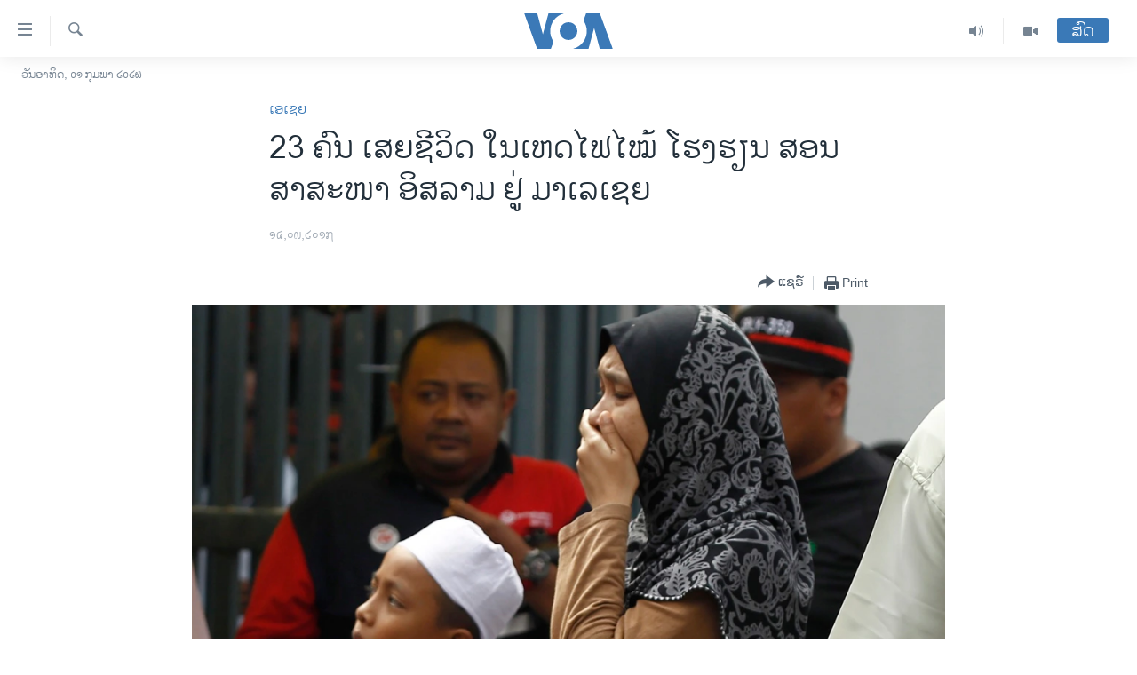

--- FILE ---
content_type: text/html; charset=utf-8
request_url: https://lao.voanews.com/a/fire-malaysian-islamic-school/4028575.html
body_size: 14116
content:

<!DOCTYPE html>
<html lang="lo" dir="ltr" class="no-js">
<head>
<link href="/Content/responsive/VOA/lo-LA/VOA-lo-LA.css?&amp;av=0.0.0.0&amp;cb=309" rel="stylesheet"/>
<script src="https://tags.voanews.com/voa-pangea/prod/utag.sync.js"></script> <script type='text/javascript' src='https://www.youtube.com/iframe_api' async></script>
<script type="text/javascript">
//a general 'js' detection, must be on top level in <head>, due to CSS performance
document.documentElement.className = "js";
var cacheBuster = "309";
var appBaseUrl = "/";
var imgEnhancerBreakpoints = [0, 144, 256, 408, 650, 1023, 1597];
var isLoggingEnabled = false;
var isPreviewPage = false;
var isLivePreviewPage = false;
if (!isPreviewPage) {
window.RFE = window.RFE || {};
window.RFE.cacheEnabledByParam = window.location.href.indexOf('nocache=1') === -1;
const url = new URL(window.location.href);
const params = new URLSearchParams(url.search);
// Remove the 'nocache' parameter
params.delete('nocache');
// Update the URL without the 'nocache' parameter
url.search = params.toString();
window.history.replaceState(null, '', url.toString());
} else {
window.addEventListener('load', function() {
const links = window.document.links;
for (let i = 0; i < links.length; i++) {
links[i].href = '#';
links[i].target = '_self';
}
})
}
// Iframe & Embed detection
var embedProperties = {};
try {
// Reliable way to check if we are in an iframe.
var isIframe = window.self !== window.top;
embedProperties.is_iframe = isIframe;
if (!isIframe) {
embedProperties.embed_context = "main";
} else {
// We are in an iframe. Let's try to access the parent.
// This access will only fail with strict cross-origin (without document.domain).
var parentLocation = window.top.location;
// The access succeeded. Now we explicitly compare the hostname.
if (window.location.hostname === parentLocation.hostname) {
embedProperties.embed_context = "embed_self";
} else {
// Hostname is different (e.g. different subdomain with document.domain)
embedProperties.embed_context = "embed_cross";
}
// Since the access works, we can safely get the details.
embedProperties.url_parent = parentLocation.href;
embedProperties.title_parent = window.top.document.title;
}
} catch (err) {
// We are in an iframe, and an error occurred, probably due to cross-origin restrictions.
embedProperties.is_iframe = true;
embedProperties.embed_context = "embed_cross";
// We cannot access the properties of window.top.
// `document.referrer` can sometimes provide the URL of the parent page.
// It is not 100% reliable, but it is the best we can do in this situation.
embedProperties.url_parent = document.referrer || null;
embedProperties.title_parent = null; // We can't get to the title in a cross-origin scenario.
}
var pwaEnabled = false;
var swCacheDisabled;
</script>
<meta charset="utf-8" />
<title>23 ຄົນ ເສຍຊີວິດ ໃນເຫດໄຟໄໝ້ ໂຮງຮຽນ ສອນສາສະໜາ ອິສລາມ ຢູ່ ມາເລເຊຍ</title>
<meta name="description" content="ບັນດາເຈົ້າໜ້າທີ່ດັບໄຟ ກ່າວວ່າ ໄຟໄໝ້​ໃນ​ຕອນກ່ອນຟ້າແຈ້ງ ຢູ່ທີ່ໂຮງຮຽນ Darul Quran Ittifaqiyah ໄດ້ເກີດ ຂຶ້ນ ຢູ່ໃນອາຄານຫໍພັກ ຊັ້ນສູງສຸດ ບ່ອນທີ່ພວກນັກຮຽນ ກຳລັງພາກັນນອນຫລັບຢູ່." />
<meta name="keywords" content="ຂ່າວ, ເອເຊຍ" />
<meta name="viewport" content="width=device-width, initial-scale=1.0" />
<meta http-equiv="X-UA-Compatible" content="IE=edge" />
<meta name="robots" content="max-image-preview:large"><meta property="fb:pages" content="123452567734984" />
<meta name="msvalidate.01" content="3286EE554B6F672A6F2E608C02343C0E" />
<link href="https://www.voanews.com/a/fire-malaysian-islamic-school/4028345.html" rel="canonical" />
<meta name="apple-mobile-web-app-title" content="ວີໂອເອ" />
<meta name="apple-mobile-web-app-status-bar-style" content="black" />
<meta name="apple-itunes-app" content="app-id=632618796, app-argument=//4028575.ltr" />
<meta content="23 ຄົນ ເສຍຊີວິດ ໃນເຫດໄຟໄໝ້ ໂຮງຮຽນ ສອນສາສະໜາ ອິສລາມ ຢູ່ ມາເລເຊຍ" property="og:title" />
<meta content="ບັນດາເຈົ້າໜ້າທີ່ດັບໄຟ ກ່າວວ່າ ໄຟໄໝ້​ໃນ​ຕອນກ່ອນຟ້າແຈ້ງ ຢູ່ທີ່ໂຮງຮຽນ Darul Quran Ittifaqiyah ໄດ້ເກີດ ຂຶ້ນ ຢູ່ໃນອາຄານຫໍພັກ ຊັ້ນສູງສຸດ ບ່ອນທີ່ພວກນັກຮຽນ ກຳລັງພາກັນນອນຫລັບຢູ່." property="og:description" />
<meta content="article" property="og:type" />
<meta content="https://lao.voanews.com/a/fire-malaysian-islamic-school/4028575.html" property="og:url" />
<meta content="ສຽງອາເມຣິກາ - ວີໂອເອ" property="og:site_name" />
<meta content="https://www.facebook.com/VOALao" property="article:publisher" />
<meta content="https://gdb.voanews.com/b326e9a7-c6cb-4eee-9078-7c9a6ab6b07a_cx0_cy9_cw0_w1200_h630.jpg" property="og:image" />
<meta content="1200" property="og:image:width" />
<meta content="630" property="og:image:height" />
<meta content="248018398653917" property="fb:app_id" />
<meta content="summary_large_image" name="twitter:card" />
<meta content="@SomeAccount" name="twitter:site" />
<meta content="https://gdb.voanews.com/b326e9a7-c6cb-4eee-9078-7c9a6ab6b07a_cx0_cy9_cw0_w1200_h630.jpg" name="twitter:image" />
<meta content="23 ຄົນ ເສຍຊີວິດ ໃນເຫດໄຟໄໝ້ ໂຮງຮຽນ ສອນສາສະໜາ ອິສລາມ ຢູ່ ມາເລເຊຍ" name="twitter:title" />
<meta content="ບັນດາເຈົ້າໜ້າທີ່ດັບໄຟ ກ່າວວ່າ ໄຟໄໝ້​ໃນ​ຕອນກ່ອນຟ້າແຈ້ງ ຢູ່ທີ່ໂຮງຮຽນ Darul Quran Ittifaqiyah ໄດ້ເກີດ ຂຶ້ນ ຢູ່ໃນອາຄານຫໍພັກ ຊັ້ນສູງສຸດ ບ່ອນທີ່ພວກນັກຮຽນ ກຳລັງພາກັນນອນຫລັບຢູ່." name="twitter:description" />
<link rel="amphtml" href="https://lao.voanews.com/amp/fire-malaysian-islamic-school/4028575.html" />
<script type="application/ld+json">{"articleSection":"ເອເຊຍ","isAccessibleForFree":true,"headline":"23 ຄົນ ເສຍຊີວິດ ໃນເຫດໄຟໄໝ້ ໂຮງຮຽນ ສອນສາສະໜາ ອິສລາມ ຢູ່ ມາເລເຊຍ","inLanguage":"lo-LA","keywords":"ຂ່າວ, ເອເຊຍ","author":{"@type":"Person","name":"VOA"},"datePublished":"2017-09-14 13:00:24Z","dateModified":"2017-09-14 15:17:24Z","publisher":{"logo":{"width":512,"height":220,"@type":"ImageObject","url":"https://lao.voanews.com/Content/responsive/VOA/lo-LA/img/logo.png"},"@type":"NewsMediaOrganization","url":"https://lao.voanews.com","sameAs":["https://www.facebook.com/VOALao","https://www.youtube.com/VOALao","\r\nhttps://www.instagram.com/voalao/","https://twitter.com/VOALao"],"name":"ສຽງອາເມຣິກາ ວີໂອເອລາວ","alternateName":""},"@context":"https://schema.org","@type":"NewsArticle","mainEntityOfPage":"https://lao.voanews.com/a/fire-malaysian-islamic-school/4028575.html","url":"https://lao.voanews.com/a/fire-malaysian-islamic-school/4028575.html","description":"ບັນດາເຈົ້າໜ້າທີ່ດັບໄຟ ກ່າວວ່າ ໄຟໄໝ້​ໃນ​ຕອນກ່ອນຟ້າແຈ້ງ ຢູ່ທີ່ໂຮງຮຽນ Darul Quran Ittifaqiyah ໄດ້ເກີດ ຂຶ້ນ ຢູ່ໃນອາຄານຫໍພັກ ຊັ້ນສູງສຸດ ບ່ອນທີ່ພວກນັກຮຽນ ກຳລັງພາກັນນອນຫລັບຢູ່.","image":{"width":1080,"height":608,"@type":"ImageObject","url":"https://gdb.voanews.com/b326e9a7-c6cb-4eee-9078-7c9a6ab6b07a_cx0_cy9_cw0_w1080_h608.jpg"},"name":"23 ຄົນ ເສຍຊີວິດ ໃນເຫດໄຟໄໝ້ ໂຮງຮຽນ ສອນສາສະໜາ ອິສລາມ ຢູ່ ມາເລເຊຍ"}</script>
<script src="/Scripts/responsive/infographics.b?v=dVbZ-Cza7s4UoO3BqYSZdbxQZVF4BOLP5EfYDs4kqEo1&amp;av=0.0.0.0&amp;cb=309"></script>
<script src="/Scripts/responsive/loader.b?v=C-JLefdHQ4ECvt5x4bMsJCTq2VRkcN8JUkP-IB-DzAI1&amp;av=0.0.0.0&amp;cb=309"></script>
<link rel="icon" type="image/svg+xml" href="/Content/responsive/VOA/img/webApp/favicon.svg" />
<link rel="alternate icon" href="/Content/responsive/VOA/img/webApp/favicon.ico" />
<link rel="apple-touch-icon" sizes="152x152" href="/Content/responsive/VOA/img/webApp/ico-152x152.png" />
<link rel="apple-touch-icon" sizes="144x144" href="/Content/responsive/VOA/img/webApp/ico-144x144.png" />
<link rel="apple-touch-icon" sizes="114x114" href="/Content/responsive/VOA/img/webApp/ico-114x114.png" />
<link rel="apple-touch-icon" sizes="72x72" href="/Content/responsive/VOA/img/webApp/ico-72x72.png" />
<link rel="apple-touch-icon-precomposed" href="/Content/responsive/VOA/img/webApp/ico-57x57.png" />
<link rel="icon" sizes="192x192" href="/Content/responsive/VOA/img/webApp/ico-192x192.png" />
<link rel="icon" sizes="128x128" href="/Content/responsive/VOA/img/webApp/ico-128x128.png" />
<meta name="msapplication-TileColor" content="#ffffff" />
<meta name="msapplication-TileImage" content="/Content/responsive/VOA/img/webApp/ico-144x144.png" />
<link rel="alternate" type="application/rss+xml" title="VOA - Top Stories [RSS]" href="/api/" />
<link rel="sitemap" type="application/rss+xml" href="/sitemap.xml" />
<script type="text/javascript">
var analyticsData = Object.assign(embedProperties, {url:"https://lao.voanews.com/a/fire-malaysian-islamic-school/4028575.html",property_id:"472",article_uid:"4028575",page_title:"23 ຄົນ ເສຍຊີວິດ ໃນເຫດໄຟໄໝ້ ໂຮງຮຽນ ສອນສາສະໜາ ອິສລາມ ຢູ່ ມາເລເຊຍ",page_type:"article",content_type:"article",subcontent_type:"article",last_modified:"2017-09-14 15:17:24Z",pub_datetime:"2017-09-14 13:00:24Z",section:"ເອເຊຍ",english_section:"asia",byline:"",categories:"news,asia",domain:"lao.voanews.com",language:"Lao",language_service:"VOA Lao",platform:"web",copied:"yes",copied_article:"4028345|415|VOA - English|2017-09-14",copied_title:"23 People Killed in Malaysia Religious School Fire",runs_js:"Yes",cms_release:"8.45.0.0.309",enviro_type:"prod",slug:"fire-malaysian-islamic-school",entity:"VOA",short_language_service:"LAO",platform_short:"W",page_name:"23 ຄົນ ເສຍຊີວິດ ໃນເຫດໄຟໄໝ້ ໂຮງຮຽນ ສອນສາສະໜາ ອິສລາມ ຢູ່ ມາເລເຊຍ"});
// Push Analytics data as GTM message (without "event" attribute and before GTM initialization)
window.dataLayer = window.dataLayer || [];
window.dataLayer.push(analyticsData);
</script>
<script type="text/javascript" data-cookiecategory="analytics">
var gtmEventObject = {event: 'page_meta_ready'};window.dataLayer = window.dataLayer || [];window.dataLayer.push(gtmEventObject);
var renderGtm = "true";
if (renderGtm === "true") {
(function(w,d,s,l,i){w[l]=w[l]||[];w[l].push({'gtm.start':new Date().getTime(),event:'gtm.js'});var f=d.getElementsByTagName(s)[0],j=d.createElement(s),dl=l!='dataLayer'?'&l='+l:'';j.async=true;j.src='//www.googletagmanager.com/gtm.js?id='+i+dl;f.parentNode.insertBefore(j,f);})(window,document,'script','dataLayer','GTM-N8MP7P');
}
</script>
</head>
<body class=" nav-no-loaded cc_theme pg-article pg-article--single-column print-lay-article use-sticky-share nojs-images date-time-enabled">
<noscript><iframe src="https://www.googletagmanager.com/ns.html?id=GTM-N8MP7P" height="0" width="0" style="display:none;visibility:hidden"></iframe></noscript> <script type="text/javascript" data-cookiecategory="analytics">
var gtmEventObject = {event: 'page_meta_ready'};window.dataLayer = window.dataLayer || [];window.dataLayer.push(gtmEventObject);
var renderGtm = "true";
if (renderGtm === "true") {
(function(w,d,s,l,i){w[l]=w[l]||[];w[l].push({'gtm.start':new Date().getTime(),event:'gtm.js'});var f=d.getElementsByTagName(s)[0],j=d.createElement(s),dl=l!='dataLayer'?'&l='+l:'';j.async=true;j.src='//www.googletagmanager.com/gtm.js?id='+i+dl;f.parentNode.insertBefore(j,f);})(window,document,'script','dataLayer','GTM-N8MP7P');
}
</script>
<!--Analytics tag js version start-->
<script type="text/javascript" data-cookiecategory="analytics">
var utag_data = Object.assign({}, analyticsData, {pub_year:"2017",pub_month:"09",pub_day:"14",pub_hour:"13",pub_weekday:"Thursday"});
if(typeof(TealiumTagFrom)==='function' && typeof(TealiumTagSearchKeyword)==='function') {
var utag_from=TealiumTagFrom();var utag_searchKeyword=TealiumTagSearchKeyword();
if(utag_searchKeyword!=null && utag_searchKeyword!=='' && utag_data["search_keyword"]==null) utag_data["search_keyword"]=utag_searchKeyword;if(utag_from!=null && utag_from!=='') utag_data["from"]=TealiumTagFrom();}
if(window.top!== window.self&&utag_data.page_type==="snippet"){utag_data.page_type = 'iframe';}
try{if(window.top!==window.self&&window.self.location.hostname===window.top.location.hostname){utag_data.platform = 'self-embed';utag_data.platform_short = 'se';}}catch(e){if(window.top!==window.self&&window.self.location.search.includes("platformType=self-embed")){utag_data.platform = 'cross-promo';utag_data.platform_short = 'cp';}}
(function(a,b,c,d){ a="https://tags.voanews.com/voa-pangea/prod/utag.js"; b=document;c="script";d=b.createElement(c);d.src=a;d.type="text/java"+c;d.async=true; a=b.getElementsByTagName(c)[0];a.parentNode.insertBefore(d,a); })();
</script>
<!--Analytics tag js version end-->
<!-- Analytics tag management NoScript -->
<noscript>
<img style="position: absolute; border: none;" src="https://ssc.voanews.com/b/ss/bbgprod,bbgentityvoa/1/G.4--NS/693767777?pageName=voa%3alao%3aw%3aarticle%3a23%20%e0%ba%84%e0%ba%bb%e0%ba%99%20%e0%bb%80%e0%ba%aa%e0%ba%8d%e0%ba%8a%e0%ba%b5%e0%ba%a7%e0%ba%b4%e0%ba%94%20%e0%bb%83%e0%ba%99%e0%bb%80%e0%ba%ab%e0%ba%94%e0%bb%84%e0%ba%9f%e0%bb%84%e0%bb%9d%e0%bb%89%20%e0%bb%82%e0%ba%ae%e0%ba%87%e0%ba%ae%e0%ba%bd%e0%ba%99%20%e0%ba%aa%e0%ba%ad%e0%ba%99%e0%ba%aa%e0%ba%b2%e0%ba%aa%e0%ba%b0%e0%bb%9c%e0%ba%b2%20%e0%ba%ad%e0%ba%b4%e0%ba%aa%e0%ba%a5%e0%ba%b2%e0%ba%a1%20%e0%ba%a2%e0%ba%b9%e0%bb%88%20%e0%ba%a1%e0%ba%b2%e0%bb%80%e0%ba%a5%e0%bb%80%e0%ba%8a%e0%ba%8d&amp;c6=23%20%e0%ba%84%e0%ba%bb%e0%ba%99%20%e0%bb%80%e0%ba%aa%e0%ba%8d%e0%ba%8a%e0%ba%b5%e0%ba%a7%e0%ba%b4%e0%ba%94%20%e0%bb%83%e0%ba%99%e0%bb%80%e0%ba%ab%e0%ba%94%e0%bb%84%e0%ba%9f%e0%bb%84%e0%bb%9d%e0%bb%89%20%e0%bb%82%e0%ba%ae%e0%ba%87%e0%ba%ae%e0%ba%bd%e0%ba%99%20%e0%ba%aa%e0%ba%ad%e0%ba%99%e0%ba%aa%e0%ba%b2%e0%ba%aa%e0%ba%b0%e0%bb%9c%e0%ba%b2%20%e0%ba%ad%e0%ba%b4%e0%ba%aa%e0%ba%a5%e0%ba%b2%e0%ba%a1%20%e0%ba%a2%e0%ba%b9%e0%bb%88%20%e0%ba%a1%e0%ba%b2%e0%bb%80%e0%ba%a5%e0%bb%80%e0%ba%8a%e0%ba%8d&amp;v36=8.45.0.0.309&amp;v6=D=c6&amp;g=https%3a%2f%2flao.voanews.com%2fa%2ffire-malaysian-islamic-school%2f4028575.html&amp;c1=D=g&amp;v1=D=g&amp;events=event1,event52&amp;c16=voa%20lao&amp;v16=D=c16&amp;c5=asia&amp;v5=D=c5&amp;ch=%e0%bb%80%e0%ba%ad%e0%bb%80%e0%ba%8a%e0%ba%8d&amp;c15=lao&amp;v15=D=c15&amp;c4=article&amp;v4=D=c4&amp;c14=4028575&amp;v14=D=c14&amp;v20=no&amp;c17=web&amp;v17=D=c17&amp;mcorgid=518abc7455e462b97f000101%40adobeorg&amp;server=lao.voanews.com&amp;pageType=D=c4&amp;ns=bbg&amp;v29=D=server&amp;v25=voa&amp;v30=472&amp;v105=D=User-Agent " alt="analytics" width="1" height="1" /></noscript>
<!-- End of Analytics tag management NoScript -->
<!--*** Accessibility links - For ScreenReaders only ***-->
<section>
<div class="sr-only">
<h2>ລິ້ງ ສຳຫລັບເຂົ້າຫາ</h2>
<ul>
<li><a href="#content" data-disable-smooth-scroll="1">ຂ້າມ</a></li>
<li><a href="#navigation" data-disable-smooth-scroll="1">ຂ້າມ</a></li>
<li><a href="#txtHeaderSearch" data-disable-smooth-scroll="1">ຂ້າມໄປຫາ ຊອກຄົ້ນ</a></li>
</ul>
</div>
</section>
<div dir="ltr">
<div id="page">
<aside>
<div class="c-lightbox overlay-modal">
<div class="c-lightbox__intro">
<h2 class="c-lightbox__intro-title"></h2>
<button class="btn btn--rounded c-lightbox__btn c-lightbox__intro-next" title="ຕໍ່ໄປ">
<span class="ico ico--rounded ico-chevron-forward"></span>
<span class="sr-only">ຕໍ່ໄປ</span>
</button>
</div>
<div class="c-lightbox__nav">
<button class="btn btn--rounded c-lightbox__btn c-lightbox__btn--close" title="ອັດ">
<span class="ico ico--rounded ico-close"></span>
<span class="sr-only">ອັດ</span>
</button>
<button class="btn btn--rounded c-lightbox__btn c-lightbox__btn--prev" title="ກ່ອນ">
<span class="ico ico--rounded ico-chevron-backward"></span>
<span class="sr-only">ກ່ອນ</span>
</button>
<button class="btn btn--rounded c-lightbox__btn c-lightbox__btn--next" title="ຕໍ່ໄປ">
<span class="ico ico--rounded ico-chevron-forward"></span>
<span class="sr-only">ຕໍ່ໄປ</span>
</button>
</div>
<div class="c-lightbox__content-wrap">
<figure class="c-lightbox__content">
<span class="c-spinner c-spinner--lightbox">
<img src="/Content/responsive/img/player-spinner.png"
alt="please wait"
title="please wait" />
</span>
<div class="c-lightbox__img">
<div class="thumb">
<img src="" alt="" />
</div>
</div>
<figcaption>
<div class="c-lightbox__info c-lightbox__info--foot">
<span class="c-lightbox__counter"></span>
<span class="caption c-lightbox__caption"></span>
</div>
</figcaption>
</figure>
</div>
<div class="hidden">
<div class="content-advisory__box content-advisory__box--lightbox">
<span class="content-advisory__box-text">This image contains sensitive content which some people may find offensive or disturbing.</span>
<button class="btn btn--transparent content-advisory__box-btn m-t-md" value="text" type="button">
<span class="btn__text">
Click to reveal
</span>
</button>
</div>
</div>
</div>
<div class="print-dialogue">
<div class="container">
<h3 class="print-dialogue__title section-head">Print Options:</h3>
<div class="print-dialogue__opts">
<ul class="print-dialogue__opt-group">
<li class="form__group form__group--checkbox">
<input class="form__check " id="checkboxImages" name="checkboxImages" type="checkbox" checked="checked" />
<label for="checkboxImages" class="form__label m-t-md">Images</label>
</li>
<li class="form__group form__group--checkbox">
<input class="form__check " id="checkboxMultimedia" name="checkboxMultimedia" type="checkbox" checked="checked" />
<label for="checkboxMultimedia" class="form__label m-t-md">Multimedia</label>
</li>
</ul>
<ul class="print-dialogue__opt-group">
<li class="form__group form__group--checkbox">
<input class="form__check " id="checkboxEmbedded" name="checkboxEmbedded" type="checkbox" checked="checked" />
<label for="checkboxEmbedded" class="form__label m-t-md">Embedded Content</label>
</li>
<li class="hidden">
<input class="form__check " id="checkboxComments" name="checkboxComments" type="checkbox" />
<label for="checkboxComments" class="form__label m-t-md">Comments</label>
</li>
</ul>
</div>
<div class="print-dialogue__buttons">
<button class="btn btn--secondary close-button" type="button" title="ຍົກເລີກ">
<span class="btn__text ">ຍົກເລີກ</span>
</button>
<button class="btn btn-cust-print m-l-sm" type="button" title="Print">
<span class="btn__text ">Print</span>
</button>
</div>
</div>
</div>
<div class="ctc-message pos-fix">
<div class="ctc-message__inner">Link has been copied to clipboard</div>
</div>
</aside>
<div class="hdr-20 hdr-20--big">
<div class="hdr-20__inner">
<div class="hdr-20__max pos-rel">
<div class="hdr-20__side hdr-20__side--primary d-flex">
<label data-for="main-menu-ctrl" data-switcher-trigger="true" data-switch-target="main-menu-ctrl" class="burger hdr-trigger pos-rel trans-trigger" data-trans-evt="click" data-trans-id="menu">
<span class="ico ico-close hdr-trigger__ico hdr-trigger__ico--close burger__ico burger__ico--close"></span>
<span class="ico ico-menu hdr-trigger__ico hdr-trigger__ico--open burger__ico burger__ico--open"></span>
</label>
<div class="menu-pnl pos-fix trans-target" data-switch-target="main-menu-ctrl" data-trans-id="menu">
<div class="menu-pnl__inner">
<nav class="main-nav menu-pnl__item menu-pnl__item--first">
<ul class="main-nav__list accordeon" data-analytics-tales="false" data-promo-name="link" data-location-name="nav,secnav">
<li class="main-nav__item">
<a class="main-nav__item-name main-nav__item-name--link" href="https://lao.voanews.com/" title="ໂຮມເພຈ" >ໂຮມເພຈ</a>
</li>
<li class="main-nav__item">
<a class="main-nav__item-name main-nav__item-name--link" href="/p/5841.html" title="ລາວ" data-item-name="laos" >ລາວ</a>
</li>
<li class="main-nav__item">
<a class="main-nav__item-name main-nav__item-name--link" href="/p/5921.html" title="ອາເມຣິກາ" data-item-name="usa" >ອາເມຣິກາ</a>
</li>
<li class="main-nav__item">
<a class="main-nav__item-name main-nav__item-name--link" href="/us-presidential-election-2024" title="ການເລືອກຕັ້ງ ປະທານາທີບໍດີ ສະຫະລັດ 2024" data-item-name="US Presidential Election 2024" >ການເລືອກຕັ້ງ ປະທານາທີບໍດີ ສະຫະລັດ 2024</a>
</li>
<li class="main-nav__item">
<a class="main-nav__item-name main-nav__item-name--link" href="/china-news" title="ຂ່າວ​ຈີນ" data-item-name="China-news" >ຂ່າວ​ຈີນ</a>
</li>
<li class="main-nav__item">
<a class="main-nav__item-name main-nav__item-name--link" href="/worldnews" title="ໂລກ" data-item-name="world" >ໂລກ</a>
</li>
<li class="main-nav__item">
<a class="main-nav__item-name main-nav__item-name--link" href="/p/5844.html" title="ເອເຊຍ" data-item-name="asia" >ເອເຊຍ</a>
</li>
<li class="main-nav__item">
<a class="main-nav__item-name main-nav__item-name--link" href="/PressFreedom" title="ອິດສະຫຼະພາບດ້ານການຂ່າວ" data-item-name="Press-Freedom" >ອິດສະຫຼະພາບດ້ານການຂ່າວ</a>
</li>
<li class="main-nav__item">
<a class="main-nav__item-name main-nav__item-name--link" href="/p/5892.html" title="ຊີວິດຊາວລາວ" data-item-name="lao-diaspora" >ຊີວິດຊາວລາວ</a>
</li>
<li class="main-nav__item">
<a class="main-nav__item-name main-nav__item-name--link" href="/p/7555.html" title="ຊຸມຊົນຊາວລາວ" data-item-name="lao-community-in-america" >ຊຸມຊົນຊາວລາວ</a>
</li>
<li class="main-nav__item">
<a class="main-nav__item-name main-nav__item-name--link" href="/p/5873.html" title="ວິທະຍາສາດ-ເທັກໂນໂລຈີ" data-item-name="science-technology" >ວິທະຍາສາດ-ເທັກໂນໂລຈີ</a>
</li>
<li class="main-nav__item">
<a class="main-nav__item-name main-nav__item-name--link" href="/p/8560.html" title="ທຸລະກິດ" data-item-name="business" >ທຸລະກິດ</a>
</li>
<li class="main-nav__item">
<a class="main-nav__item-name main-nav__item-name--link" href="/p/5929.html" title="ພາສາອັງກິດ" data-item-name="english-learning" >ພາສາອັງກິດ</a>
</li>
<li class="main-nav__item">
<a class="main-nav__item-name main-nav__item-name--link" href="/p/5906.html" title="ວີດີໂອ" data-item-name="all-video" >ວີດີໂອ</a>
</li>
<li class="main-nav__item accordeon__item" data-switch-target="menu-item-1624">
<label class="main-nav__item-name main-nav__item-name--label accordeon__control-label" data-switcher-trigger="true" data-for="menu-item-1624">
ສຽງ
<span class="ico ico-chevron-down main-nav__chev"></span>
</label>
<div class="main-nav__sub-list">
<a class="main-nav__item-name main-nav__item-name--link main-nav__item-name--sub" href="/z/2348" title="ລາຍການກະຈາຍສຽງ" data-item-name="radio-show" >ລາຍການກະຈາຍສຽງ</a>
<a class="main-nav__item-name main-nav__item-name--link main-nav__item-name--sub" href="/z/6955" title="ລາຍງານ" data-item-name="report-audios" >ລາຍງານ</a>
</div>
</li>
</ul>
</nav>
<div class="menu-pnl__item menu-pnl__item--social">
<h5 class="menu-pnl__sub-head">ຕິດຕາມພວກເຮົາ ທີ່</h5>
<a href="https://www.facebook.com/VOALao" title="ຕິດຕາມພວກເຮົາທາງເຟສບຸກ" data-analytics-text="follow_on_facebook" class="btn btn--rounded btn--social-inverted menu-pnl__btn js-social-btn btn-facebook" target="_blank" rel="noopener">
<span class="ico ico-facebook-alt ico--rounded"></span>
</a>
<a href="
https://www.instagram.com/voalao/" title="Follow us on Instagram" data-analytics-text="follow_on_instagram" class="btn btn--rounded btn--social-inverted menu-pnl__btn js-social-btn btn-instagram" target="_blank" rel="noopener">
<span class="ico ico-instagram ico--rounded"></span>
</a>
<a href="https://www.youtube.com/VOALao" title="ຕິດຕາມພວກເຮົາທາງຢູທູບ" data-analytics-text="follow_on_youtube" class="btn btn--rounded btn--social-inverted menu-pnl__btn js-social-btn btn-youtube" target="_blank" rel="noopener">
<span class="ico ico-youtube ico--rounded"></span>
</a>
<a href="https://twitter.com/VOALao" title="ຕິດຕາມພວກເຮົາທາງ Twitter" data-analytics-text="follow_on_twitter" class="btn btn--rounded btn--social-inverted menu-pnl__btn js-social-btn btn-twitter" target="_blank" rel="noopener">
<span class="ico ico-twitter ico--rounded"></span>
</a>
</div>
<div class="menu-pnl__item">
<a href="/navigation/allsites" class="menu-pnl__item-link">
<span class="ico ico-languages "></span>
ພາສາຕ່າງໆ
</a>
</div>
</div>
</div>
<label data-for="top-search-ctrl" data-switcher-trigger="true" data-switch-target="top-search-ctrl" class="top-srch-trigger hdr-trigger">
<span class="ico ico-close hdr-trigger__ico hdr-trigger__ico--close top-srch-trigger__ico top-srch-trigger__ico--close"></span>
<span class="ico ico-search hdr-trigger__ico hdr-trigger__ico--open top-srch-trigger__ico top-srch-trigger__ico--open"></span>
</label>
<div class="srch-top srch-top--in-header" data-switch-target="top-search-ctrl">
<div class="container">
<form action="/s" class="srch-top__form srch-top__form--in-header" id="form-topSearchHeader" method="get" role="search"><label for="txtHeaderSearch" class="sr-only">ຄົ້ນຫາ</label>
<input type="text" id="txtHeaderSearch" name="k" placeholder="ຊອກຫາບົດຂຽນ" accesskey="s" value="" class="srch-top__input analyticstag-event" onkeydown="if (event.keyCode === 13) { FireAnalyticsTagEventOnSearch('search', $dom.get('#txtHeaderSearch')[0].value) }" />
<button title="ຄົ້ນຫາ" type="submit" class="btn btn--top-srch analyticstag-event" onclick="FireAnalyticsTagEventOnSearch('search', $dom.get('#txtHeaderSearch')[0].value) ">
<span class="ico ico-search"></span>
</button></form>
</div>
</div>
<a href="/" class="main-logo-link">
<img src="/Content/responsive/VOA/lo-LA/img/logo-compact.svg?cb=309" class="main-logo main-logo--comp" alt="site logo">
<img src="/Content/responsive/VOA/lo-LA/img/logo.svg?cb=309" class="main-logo main-logo--big" alt="site logo">
</a>
</div>
<div class="hdr-20__side hdr-20__side--secondary d-flex">
<a href="/p/5906.html" title="Video" class="hdr-20__secondary-item" data-item-name="video">
<span class="ico ico-video hdr-20__secondary-icon"></span>
</a>
<a href="/z/2348" title="Audio" class="hdr-20__secondary-item" data-item-name="audio">
<span class="ico ico-audio hdr-20__secondary-icon"></span>
</a>
<a href="/s" title="ຄົ້ນຫາ" class="hdr-20__secondary-item hdr-20__secondary-item--search" data-item-name="search">
<span class="ico ico-search hdr-20__secondary-icon hdr-20__secondary-icon--search"></span>
</a>
<div class="hdr-20__secondary-item live-b-drop">
<div class="live-b-drop__off">
<a href="/live/" class="live-b-drop__link" title="ສົດ" data-item-name="live">
<span class="badge badge--live-btn badge--live-btn-off">
ສົດ
</span>
</a>
</div>
<div class="live-b-drop__on hidden">
<label data-for="live-ctrl" data-switcher-trigger="true" data-switch-target="live-ctrl" class="live-b-drop__label pos-rel">
<span class="badge badge--live badge--live-btn">
ສົດ
</span>
<span class="ico ico-close live-b-drop__label-ico live-b-drop__label-ico--close"></span>
</label>
<div class="live-b-drop__panel" id="targetLivePanelDiv" data-switch-target="live-ctrl"></div>
</div>
</div>
<div class="srch-bottom">
<form action="/s" class="srch-bottom__form d-flex" id="form-bottomSearch" method="get" role="search"><label for="txtSearch" class="sr-only">ຄົ້ນຫາ</label>
<input type="search" id="txtSearch" name="k" placeholder="ຊອກຫາບົດຂຽນ" accesskey="s" value="" class="srch-bottom__input analyticstag-event" onkeydown="if (event.keyCode === 13) { FireAnalyticsTagEventOnSearch('search', $dom.get('#txtSearch')[0].value) }" />
<button title="ຄົ້ນຫາ" type="submit" class="btn btn--bottom-srch analyticstag-event" onclick="FireAnalyticsTagEventOnSearch('search', $dom.get('#txtSearch')[0].value) ">
<span class="ico ico-search"></span>
</button></form>
</div>
</div>
<img src="/Content/responsive/VOA/lo-LA/img/logo-print.gif?cb=309" class="logo-print" loading="lazy" alt="site logo">
<img src="/Content/responsive/VOA/lo-LA/img/logo-print_color.png?cb=309" class="logo-print logo-print--color" loading="lazy" alt="site logo">
</div>
</div>
</div>
<script>
if (document.body.className.indexOf('pg-home') > -1) {
var nav2In = document.querySelector('.hdr-20__inner');
var nav2Sec = document.querySelector('.hdr-20__side--secondary');
var secStyle = window.getComputedStyle(nav2Sec);
if (nav2In && window.pageYOffset < 150 && secStyle['position'] !== 'fixed') {
nav2In.classList.add('hdr-20__inner--big')
}
}
</script>
<div class="c-hlights c-hlights--breaking c-hlights--no-item" data-hlight-display="mobile,desktop">
<div class="c-hlights__wrap container p-0">
<div class="c-hlights__nav">
<a role="button" href="#" title="ກ່ອນ">
<span class="ico ico-chevron-backward m-0"></span>
<span class="sr-only">ກ່ອນ</span>
</a>
<a role="button" href="#" title="ຕໍ່ໄປ">
<span class="ico ico-chevron-forward m-0"></span>
<span class="sr-only">ຕໍ່ໄປ</span>
</a>
</div>
<span class="c-hlights__label">
<span class="">Breaking News</span>
<span class="switcher-trigger">
<label data-for="more-less-1" data-switcher-trigger="true" class="switcher-trigger__label switcher-trigger__label--more p-b-0" title="ເບິ່ງຕື່ມອີກ">
<span class="ico ico-chevron-down"></span>
</label>
<label data-for="more-less-1" data-switcher-trigger="true" class="switcher-trigger__label switcher-trigger__label--less p-b-0" title="Show less">
<span class="ico ico-chevron-up"></span>
</label>
</span>
</span>
<ul class="c-hlights__items switcher-target" data-switch-target="more-less-1">
</ul>
</div>
</div> <div class="date-time-area ">
<div class="container">
<span class="date-time">
ວັນອາທິດ, ໐໑ ກຸມພາ ໒໐໒໖
</span>
</div>
</div>
<div id="content">
<main class="container">
<div class="hdr-container">
<div class="row">
<div class="col-xs-12 col-sm-12 col-md-10 col-md-offset-1">
<div class="row">
<div class="col-category col-xs-12 col-md-8 col-md-offset-2"> <div class="category js-category">
<a class="" href="/z/2354">ເອເຊຍ</a> </div>
</div><div class="col-title col-xs-12 col-md-8 col-md-offset-2"> <h1 class="title pg-title">
23 ຄົນ ເສຍຊີວິດ ໃນເຫດໄຟໄໝ້ ໂຮງຮຽນ ສອນສາສະໜາ ອິສລາມ ຢູ່ ມາເລເຊຍ
</h1>
</div><div class="col-publishing-details col-xs-12 col-md-8 col-md-offset-2"> <div class="publishing-details ">
<div class="published">
<span class="date" title="ຕາມເວລາໃນລາວ">
<time pubdate="pubdate" datetime="2017-09-14T20:00:24+07:00">
໑໔,໐໙,໒໐໑໗
</time>
</span>
</div>
</div>
</div><div class="col-xs-12 col-md-8 col-md-offset-2"> <div class="col-article-tools pos-rel article-share">
<div class="col-article-tools__end">
<div class="share--box">
<div class="sticky-share-container" style="display:none">
<div class="container">
<a href="https://lao.voanews.com" id="logo-sticky-share">&nbsp;</a>
<div class="pg-title pg-title--sticky-share">
23 ຄົນ ເສຍຊີວິດ ໃນເຫດໄຟໄໝ້ ໂຮງຮຽນ ສອນສາສະໜາ ອິສລາມ ຢູ່ ມາເລເຊຍ
</div>
<div class="sticked-nav-actions">
<!--This part is for sticky navigation display-->
<p class="buttons link-content-sharing p-0 ">
<button class="btn btn--link btn-content-sharing p-t-0 " id="btnContentSharing" value="text" role="Button" type="" title="ໂຫລດຂ່າວຕື່ມອີກ ເພື່ອແຊຣ໌">
<span class="ico ico-share ico--l"></span>
<span class="btn__text ">
ແຊຣ໌
</span>
</button>
</p>
<aside class="content-sharing js-content-sharing js-content-sharing--apply-sticky content-sharing--sticky"
role="complementary"
data-share-url="https://lao.voanews.com/a/fire-malaysian-islamic-school/4028575.html" data-share-title="23 ຄົນ ເສຍຊີວິດ ໃນເຫດໄຟໄໝ້ ໂຮງຮຽນ ສອນສາສະໜາ ອິສລາມ ຢູ່ ມາເລເຊຍ" data-share-text="ບັນດາເຈົ້າໜ້າທີ່ດັບໄຟ ກ່າວວ່າ ໄຟໄໝ້​ໃນ​ຕອນກ່ອນຟ້າແຈ້ງ ຢູ່ທີ່ໂຮງຮຽນ Darul Quran Ittifaqiyah ໄດ້ເກີດ ຂຶ້ນ ຢູ່ໃນອາຄານຫໍພັກ ຊັ້ນສູງສຸດ ບ່ອນທີ່ພວກນັກຮຽນ ກຳລັງພາກັນນອນຫລັບຢູ່.">
<div class="content-sharing__popover">
<h6 class="content-sharing__title">ແຊຣ໌ </h6>
<button href="#close" id="btnCloseSharing" class="btn btn--text-like content-sharing__close-btn">
<span class="ico ico-close ico--l"></span>
</button>
<ul class="content-sharing__list">
<li class="content-sharing__item">
<div class="ctc ">
<input type="text" class="ctc__input" readonly="readonly">
<a href="" js-href="https://lao.voanews.com/a/fire-malaysian-islamic-school/4028575.html" class="content-sharing__link ctc__button">
<span class="ico ico-copy-link ico--rounded ico--s"></span>
<span class="content-sharing__link-text">Copy link</span>
</a>
</div>
</li>
<li class="content-sharing__item">
<a href="https://facebook.com/sharer.php?u=https%3a%2f%2flao.voanews.com%2fa%2ffire-malaysian-islamic-school%2f4028575.html"
data-analytics-text="share_on_facebook"
title="Facebook" target="_blank"
class="content-sharing__link js-social-btn">
<span class="ico ico-facebook ico--rounded ico--s"></span>
<span class="content-sharing__link-text">Facebook</span>
</a>
</li>
<li class="content-sharing__item">
<a href="https://twitter.com/share?url=https%3a%2f%2flao.voanews.com%2fa%2ffire-malaysian-islamic-school%2f4028575.html&amp;text=23+%e0%ba%84%e0%ba%bb%e0%ba%99+%e0%bb%80%e0%ba%aa%e0%ba%8d%e0%ba%8a%e0%ba%b5%e0%ba%a7%e0%ba%b4%e0%ba%94+%e0%bb%83%e0%ba%99%e0%bb%80%e0%ba%ab%e0%ba%94%e0%bb%84%e0%ba%9f%e0%bb%84%e0%bb%9d%e0%bb%89+%e0%bb%82%e0%ba%ae%e0%ba%87%e0%ba%ae%e0%ba%bd%e0%ba%99+%e0%ba%aa%e0%ba%ad%e0%ba%99%e0%ba%aa%e0%ba%b2%e0%ba%aa%e0%ba%b0%e0%bb%9c%e0%ba%b2+%e0%ba%ad%e0%ba%b4%e0%ba%aa%e0%ba%a5%e0%ba%b2%e0%ba%a1+%e0%ba%a2%e0%ba%b9%e0%bb%88+%e0%ba%a1%e0%ba%b2%e0%bb%80%e0%ba%a5%e0%bb%80%e0%ba%8a%e0%ba%8d"
data-analytics-text="share_on_twitter"
title="Twitter" target="_blank"
class="content-sharing__link js-social-btn">
<span class="ico ico-twitter ico--rounded ico--s"></span>
<span class="content-sharing__link-text">Twitter</span>
</a>
</li>
<li class="content-sharing__item visible-xs-inline-block visible-sm-inline-block">
<a href="whatsapp://send?text=https%3a%2f%2flao.voanews.com%2fa%2ffire-malaysian-islamic-school%2f4028575.html"
data-analytics-text="share_on_whatsapp"
title="WhatsApp" target="_blank"
class="content-sharing__link js-social-btn">
<span class="ico ico-whatsapp ico--rounded ico--s"></span>
<span class="content-sharing__link-text">WhatsApp</span>
</a>
</li>
<li class="content-sharing__item visible-md-inline-block visible-lg-inline-block">
<a href="https://web.whatsapp.com/send?text=https%3a%2f%2flao.voanews.com%2fa%2ffire-malaysian-islamic-school%2f4028575.html"
data-analytics-text="share_on_whatsapp_desktop"
title="WhatsApp" target="_blank"
class="content-sharing__link js-social-btn">
<span class="ico ico-whatsapp ico--rounded ico--s"></span>
<span class="content-sharing__link-text">WhatsApp</span>
</a>
</li>
<li class="content-sharing__item visible-xs-inline-block visible-sm-inline-block">
<a href="https://line.me/R/msg/text/?https%3a%2f%2flao.voanews.com%2fa%2ffire-malaysian-islamic-school%2f4028575.html"
data-analytics-text="share_on_line"
title="Line" target="_blank"
class="content-sharing__link js-social-btn">
<span class="ico ico-line ico--rounded ico--s"></span>
<span class="content-sharing__link-text">Line</span>
</a>
</li>
<li class="content-sharing__item visible-md-inline-block visible-lg-inline-block">
<a href="https://timeline.line.me/social-plugin/share?url=https%3a%2f%2flao.voanews.com%2fa%2ffire-malaysian-islamic-school%2f4028575.html"
data-analytics-text="share_on_line_desktop"
title="Line" target="_blank"
class="content-sharing__link js-social-btn">
<span class="ico ico-line ico--rounded ico--s"></span>
<span class="content-sharing__link-text">Line</span>
</a>
</li>
<li class="content-sharing__item">
<a href="mailto:?body=https%3a%2f%2flao.voanews.com%2fa%2ffire-malaysian-islamic-school%2f4028575.html&amp;subject=23 ຄົນ ເສຍຊີວິດ ໃນເຫດໄຟໄໝ້ ໂຮງຮຽນ ສອນສາສະໜາ ອິສລາມ ຢູ່ ມາເລເຊຍ"
title="Email"
class="content-sharing__link ">
<span class="ico ico-email ico--rounded ico--s"></span>
<span class="content-sharing__link-text">Email</span>
</a>
</li>
</ul>
</div>
</aside>
</div>
</div>
</div>
<div class="links">
<p class="buttons link-content-sharing p-0 ">
<button class="btn btn--link btn-content-sharing p-t-0 " id="btnContentSharing" value="text" role="Button" type="" title="ໂຫລດຂ່າວຕື່ມອີກ ເພື່ອແຊຣ໌">
<span class="ico ico-share ico--l"></span>
<span class="btn__text ">
ແຊຣ໌
</span>
</button>
</p>
<aside class="content-sharing js-content-sharing " role="complementary"
data-share-url="https://lao.voanews.com/a/fire-malaysian-islamic-school/4028575.html" data-share-title="23 ຄົນ ເສຍຊີວິດ ໃນເຫດໄຟໄໝ້ ໂຮງຮຽນ ສອນສາສະໜາ ອິສລາມ ຢູ່ ມາເລເຊຍ" data-share-text="ບັນດາເຈົ້າໜ້າທີ່ດັບໄຟ ກ່າວວ່າ ໄຟໄໝ້​ໃນ​ຕອນກ່ອນຟ້າແຈ້ງ ຢູ່ທີ່ໂຮງຮຽນ Darul Quran Ittifaqiyah ໄດ້ເກີດ ຂຶ້ນ ຢູ່ໃນອາຄານຫໍພັກ ຊັ້ນສູງສຸດ ບ່ອນທີ່ພວກນັກຮຽນ ກຳລັງພາກັນນອນຫລັບຢູ່.">
<div class="content-sharing__popover">
<h6 class="content-sharing__title">ແຊຣ໌ </h6>
<button href="#close" id="btnCloseSharing" class="btn btn--text-like content-sharing__close-btn">
<span class="ico ico-close ico--l"></span>
</button>
<ul class="content-sharing__list">
<li class="content-sharing__item">
<div class="ctc ">
<input type="text" class="ctc__input" readonly="readonly">
<a href="" js-href="https://lao.voanews.com/a/fire-malaysian-islamic-school/4028575.html" class="content-sharing__link ctc__button">
<span class="ico ico-copy-link ico--rounded ico--l"></span>
<span class="content-sharing__link-text">Copy link</span>
</a>
</div>
</li>
<li class="content-sharing__item">
<a href="https://facebook.com/sharer.php?u=https%3a%2f%2flao.voanews.com%2fa%2ffire-malaysian-islamic-school%2f4028575.html"
data-analytics-text="share_on_facebook"
title="Facebook" target="_blank"
class="content-sharing__link js-social-btn">
<span class="ico ico-facebook ico--rounded ico--l"></span>
<span class="content-sharing__link-text">Facebook</span>
</a>
</li>
<li class="content-sharing__item">
<a href="https://twitter.com/share?url=https%3a%2f%2flao.voanews.com%2fa%2ffire-malaysian-islamic-school%2f4028575.html&amp;text=23+%e0%ba%84%e0%ba%bb%e0%ba%99+%e0%bb%80%e0%ba%aa%e0%ba%8d%e0%ba%8a%e0%ba%b5%e0%ba%a7%e0%ba%b4%e0%ba%94+%e0%bb%83%e0%ba%99%e0%bb%80%e0%ba%ab%e0%ba%94%e0%bb%84%e0%ba%9f%e0%bb%84%e0%bb%9d%e0%bb%89+%e0%bb%82%e0%ba%ae%e0%ba%87%e0%ba%ae%e0%ba%bd%e0%ba%99+%e0%ba%aa%e0%ba%ad%e0%ba%99%e0%ba%aa%e0%ba%b2%e0%ba%aa%e0%ba%b0%e0%bb%9c%e0%ba%b2+%e0%ba%ad%e0%ba%b4%e0%ba%aa%e0%ba%a5%e0%ba%b2%e0%ba%a1+%e0%ba%a2%e0%ba%b9%e0%bb%88+%e0%ba%a1%e0%ba%b2%e0%bb%80%e0%ba%a5%e0%bb%80%e0%ba%8a%e0%ba%8d"
data-analytics-text="share_on_twitter"
title="Twitter" target="_blank"
class="content-sharing__link js-social-btn">
<span class="ico ico-twitter ico--rounded ico--l"></span>
<span class="content-sharing__link-text">Twitter</span>
</a>
</li>
<li class="content-sharing__item visible-xs-inline-block visible-sm-inline-block">
<a href="whatsapp://send?text=https%3a%2f%2flao.voanews.com%2fa%2ffire-malaysian-islamic-school%2f4028575.html"
data-analytics-text="share_on_whatsapp"
title="WhatsApp" target="_blank"
class="content-sharing__link js-social-btn">
<span class="ico ico-whatsapp ico--rounded ico--l"></span>
<span class="content-sharing__link-text">WhatsApp</span>
</a>
</li>
<li class="content-sharing__item visible-md-inline-block visible-lg-inline-block">
<a href="https://web.whatsapp.com/send?text=https%3a%2f%2flao.voanews.com%2fa%2ffire-malaysian-islamic-school%2f4028575.html"
data-analytics-text="share_on_whatsapp_desktop"
title="WhatsApp" target="_blank"
class="content-sharing__link js-social-btn">
<span class="ico ico-whatsapp ico--rounded ico--l"></span>
<span class="content-sharing__link-text">WhatsApp</span>
</a>
</li>
<li class="content-sharing__item visible-xs-inline-block visible-sm-inline-block">
<a href="https://line.me/R/msg/text/?https%3a%2f%2flao.voanews.com%2fa%2ffire-malaysian-islamic-school%2f4028575.html"
data-analytics-text="share_on_line"
title="Line" target="_blank"
class="content-sharing__link js-social-btn">
<span class="ico ico-line ico--rounded ico--l"></span>
<span class="content-sharing__link-text">Line</span>
</a>
</li>
<li class="content-sharing__item visible-md-inline-block visible-lg-inline-block">
<a href="https://timeline.line.me/social-plugin/share?url=https%3a%2f%2flao.voanews.com%2fa%2ffire-malaysian-islamic-school%2f4028575.html"
data-analytics-text="share_on_line_desktop"
title="Line" target="_blank"
class="content-sharing__link js-social-btn">
<span class="ico ico-line ico--rounded ico--l"></span>
<span class="content-sharing__link-text">Line</span>
</a>
</li>
<li class="content-sharing__item">
<a href="mailto:?body=https%3a%2f%2flao.voanews.com%2fa%2ffire-malaysian-islamic-school%2f4028575.html&amp;subject=23 ຄົນ ເສຍຊີວິດ ໃນເຫດໄຟໄໝ້ ໂຮງຮຽນ ສອນສາສະໜາ ອິສລາມ ຢູ່ ມາເລເຊຍ"
title="Email"
class="content-sharing__link ">
<span class="ico ico-email ico--rounded ico--l"></span>
<span class="content-sharing__link-text">Email</span>
</a>
</li>
</ul>
</div>
</aside>
<p class="link-print hidden-xs buttons p-0">
<button class="btn btn--link btn-print p-t-0" onclick="if (typeof FireAnalyticsTagEvent === 'function') {FireAnalyticsTagEvent({ on_page_event: 'print_story' });}return false" title="(CTRL+P)">
<span class="ico ico-print"></span>
<span class="btn__text">Print</span>
</button>
</p>
</div>
</div>
</div>
</div>
</div><div class="col-multimedia col-xs-12 col-md-10 col-md-offset-1"> <div class="cover-media">
<figure class="media-image js-media-expand">
<div class="img-wrap">
<div class="thumb thumb16_9">
<img src="https://gdb.voanews.com/b326e9a7-c6cb-4eee-9078-7c9a6ab6b07a_cx0_cy9_cw0_w250_r1_s.jpg" alt="ແມ່ຍິງບໍ່ຊາບຊື່ ຮ້ອງໄຫ້ ຢູ່ດ້ານນອກໂຮງຮຽນສອນສາສະໜາ ອິສລາມ ຫຼັງຈາກທີ່ fire on the outskirts of Kuala Lumpur, ວັນທີ 14 ກັນຍາ 2017. " />
</div>
</div>
<figcaption>
<span class="caption">ແມ່ຍິງບໍ່ຊາບຊື່ ຮ້ອງໄຫ້ ຢູ່ດ້ານນອກໂຮງຮຽນສອນສາສະໜາ ອິສລາມ ຫຼັງຈາກທີ່ fire on the outskirts of Kuala Lumpur, ວັນທີ 14 ກັນຍາ 2017. </span>
</figcaption>
</figure>
</div>
</div>
</div>
</div>
</div>
</div>
<div class="body-container">
<div class="row">
<div class="col-xs-12 col-sm-12 col-md-10 col-md-offset-1">
<div class="row">
<div class="col-xs-12 col-sm-12 col-md-8 col-lg-8 col-md-offset-2">
<div id="article-content" class="content-floated-wrap fb-quotable">
<div class="wsw">
<p>ໄຟໄໝ້ໃນຕອນເຊົ້າວັນພະຫັດມື້ນີ້ ຢູ່ທີ່ໂຮງຮຽນສອນສາສະໜາ ຂອງເອກກະຊົນ<br />
ແຫ່ງນຶ່ງ ໃນນະຄອນຫຼວງກົວລາລຳເປີຣ໌ ຂອງມາເລເຊຍ ​ເຮັດ​ໃຫ້​ມີ​ຜູ້​ເສຍ​ຊີວິດ<br />
24 ຄົນ.</p>
<p><br />
ບັນດາເຈົ້າໜ້າທີ່ດັບໄຟ ກ່າວວ່າ ໄຟໄໝ້​ໃນ​ຕອນກ່ອນຟ້າແຈ້ງ ຢູ່ທີ່ໂຮງຮຽນ Darul<br />
Quran Ittifaqiyah ໄດ້ເກີດຂຶ້ນຢູ່ໃນອາຄານຫໍພັກ ຊັ້ນສູງສຸດ ບ່ອນທີ່ພວກນັກຮຽນ<br />
ກຳລັງພາກັນນອນຫລັບຢູ່. ພວກຜູ້ເຄາະຮ້າຍ ແມ່ນເດັກຊາຍ 22 ຄົນ ທີ່ມີອາຍຸ<br />
ລະຫວ່າງ 13 ຫາ 17 ປີ ແລະ ຜູ້ໃຫຍ່ 2 ຄົນ ​ທີ່​ເປັນນາຍຄູ ພວກເຂົາເຈົ້າ ບໍ່ສາມາດ<br />
ຫລົບໜີອອກມາໄດ້ ຍ້ອນວ່າ ທາງເຂົ້າອອກຂອງຫໍພັກ ມີພຽງແຫ່ງດຽວເທົ່ານັ້ນ ທີ່ໄດ້<br />
ຖືກໄຟ​ໄໝ້ຕັນ​ຢູ່ ແລະປ່ອງຢ້ຽມທັງຫຼາຍກໍຖືກປິດດ້ວຍ ຕາໜ່າງເຫຼັກ.</p>
<p> </p><div class="wsw__embed">
<figure class="media-image js-media-expand">
<div class="img-wrap">
<div class="thumb">
<img alt="ຈຸດທີ່ຕັ້ງ ຂອງໂຮງຮຽນສອນສາສະໜາ Darul Quran Ittifaqiyah, ໃນນະຄອນຫຼວງ Kuala Lumpur" src="https://gdb.voanews.com/8D0664E3-BBD4-4839-BEED-F1D9950CCEE3_w250_r0_s.png" />
</div>
</div>
<figcaption>
<span class="caption">ຈຸດທີ່ຕັ້ງ ຂອງໂຮງຮຽນສອນສາສະໜາ Darul Quran Ittifaqiyah, ໃນນະຄອນຫຼວງ Kuala Lumpur</span>
</figcaption>
</figure>
</div>
<p />
<p>ພວກຜູ້ເຫັນເຫດການ ກ່າວວ່າ ພວກເຂົາສາມາດໄດ້ຍິນສຽງ ຮ້ອງຂໍຄວາມຊ່ອຍເຫຼືອ<br />
ຈາກພວກນັກຮຽນ ໃນຂະນະທີ່ໄຟກຳລັງລຸກຂຶ້ນຢູ່ນັ້ນ. ພວກເຈົ້າໜ້າທີ່ດັບໄຟກ່າວວ່າ<br />
ພວກນັກຮຽນເຫຼົ່ານັ້ນ ມີ​ຄວາມເປັນໄປໄດ້ສູງ ທີ່​ໄດ້ເສຍຊີວິດຍ້ອນການຫາຍໃຈເອົາ<br />
ຄວັນໄຟ.</p>
<p>ຜູ້ອາໄສຢູ່ໃນຫໍພັກອີກ 18 ຄົນ ໄດ້ຖືກຊ່ອຍອອກມາໄດ້ ໂດຍມີ 6 ຄົນໃນຈຳນວນ<br />
ດັ່ງກ່າວ ຢູ່ໃນສະພາບທີ່ສາຫັດ ແລະ ໄດ້ຖືກສົ່ງໄປຮັກສາປິ່ນປົວຢູ່ທີ່ໂຮງໝໍ.</p>
<p>ສາເຫດຂອງໄຟໄໝ້ ຍັງມີການສືບສວນສອບສວນຢູ່ ແຕ່ບັນດາເຈົ້າໜ້າທີ່ເຊື່ອວ່າ<br />
ມັນໄດ້ເກີດຂຶ້ນ ຍ້ອນໄຟຟ້າລັດວົງຈອນ.</p><div class="wsw__embed">
<figure class="media-image js-media-expand">
<div class="img-wrap">
<div class="thumb">
<img alt="ເຈົ້າໜ້າທີ່ຕຳຫຼວດ ກຽມພ້ອມທີ່ຈະນຳເອົາສົບຂອງພວກຜູ້ເຄາະຮ່້າຍ ອອກມາຈາກໂຮງຮຽນສອນສາສະໜາ ອິສລາມ ຫຼັງຈາກທີ່ເກີດໄຟໄໝ້ ຢູ່ຊານເມືອງ Kuala Lumpur ຂອງ Malaysia, ວັນທີ 14 ກັນຍາ 2017." src="https://gdb.voanews.com/8033D3C8-EC74-489A-A68E-F45E8B76349A_w250_r0_s.jpg" />
</div>
</div>
<figcaption>
<span class="caption">ເຈົ້າໜ້າທີ່ຕຳຫຼວດ ກຽມພ້ອມທີ່ຈະນຳເອົາສົບຂອງພວກຜູ້ເຄາະຮ່້າຍ ອອກມາຈາກໂຮງຮຽນສອນສາສະໜາ ອິສລາມ ຫຼັງຈາກທີ່ເກີດໄຟໄໝ້ ຢູ່ຊານເມືອງ Kuala Lumpur ຂອງ Malaysia, ວັນທີ 14 ກັນຍາ 2017.</span>
</figcaption>
</figure>
</div>
<p> </p>
<p>ໂຮງຮຽນສອນສາສະໜາ Darul Quran Ittifaqiyah ເປັນນຶ່ງໃນ 100 ກວ່າໂຮງຮຽນ<br />
ຢູ່ໃນມາເລເຊຍ ທີ່ຮູ້ຈັກກັນ​ໃນ​ຊື່ “tahfiz” ຊຶ່ງເປັນບ່ອນທີ່ພວກເດັກ ນ້ອຍ ໄປຮຽນ<br />
ແລະ ທ່ອງຄຳພີ Koran. ພວກໂຮງຮຽນ​ເຫຼົ່ານີ້ ແມ່ນບໍ່ໄດ້ຖືກຄວບຄຸບໂດຍລັດຖະບານ.<br />
ໜັງສືພິມ Star ກ່າວວ່າ ໜ່ວຍດັບໄຟ ໄດ້ບັນທຶກ ກໍລະນີໄຟໄໝ້ໄວ້ 211 ຄັ້ງ ຢູ່ທີ່<br />
ໂຮງຮຽນ tahfiz ນັບຕັ້ງແຕ່ປີ 2015 ເປັນຕົ້ນມາ. 16 ຄົນສາມາດຫຼົບໜີໄຟໄໝ້ຢູ່ທີ່<br />
ໂຮງຮຽນ tahfiz ໃນລັດ Kedah ທາງ ພາກເໜືອຂອງປະເທດ ເມື່ອເດືອນສິງຫາ<br />
ຜ່ານມາ. ໂຮງຮຽນສອນສາສະໜາ ທັງຫຼາຍ ໄດ້ຕົກຢູ່ພາຍໃຕ້ການກວດສອບເລື້ອຍມາ<br />
ຕັ້ງແຕ່ ເດັກນ້ອຍຜູ້ຊາຍ ອາຍຸ 11 ປີ ໄດ້ເສຍຊີວິດ ຫຼັງຈາກ ທີ່ປາກົດວ່າ ລາວໄດ້ຖືກ<br />
ລ່ວງລະເມີດ ຢູ່ໃນລັດ Johor ທາງພາກໃຕ້ຂອງປະເທດ.</p>
<p>ໂຮງຮຽນ Darul Quran Ittifaqiyah ຫາກໍຍື່ນຄຳຮ້ອງ ຕໍ່ບັນດາເຈົ້າໜ້າທີ່ຂອງເມືອງ ເພື່ອຂໍອະນຸຍາດ ກ່ຽວ​ກັບ ຄວາມປອດໄພຂອງອາຄານຈາກໄຟໄໝ້.</p>
<p> </p><div class="wsw__embed">
<div class="media-pholder media-pholder--video media-pholder--embed">
<div class="c-sticky-container" data-poster="https://gdb.voanews.com/c1d726b4-8c72-4dff-bc01-86d3ee5085fa_tv_w250_r1.jpg">
<div class="c-sticky-element" data-sp_api="pangea-video" data-persistent data-persistent-browse-out >
<div class="c-mmp c-mmp--enabled c-mmp--loading c-mmp--video c-mmp--embed c-mmp--has-poster c-sticky-element__swipe-el"
data-player_id="" data-title="Malaysia Fatal Fire" data-hide-title="False"
data-breakpoint_s="320" data-breakpoint_m="640" data-breakpoint_l="992"
data-hlsjs-src="/Scripts/responsive/hls.b"
data-bypass-dash-for-vod="true"
data-bypass-dash-for-live-video="true"
data-bypass-dash-for-live-audio="true"
data-media-id="4028510"
id="player4028510">
<div class="c-mmp__poster js-poster c-mmp__poster--video">
<img src="https://gdb.voanews.com/c1d726b4-8c72-4dff-bc01-86d3ee5085fa_tv_w250_r1.jpg" alt="Malaysia Fatal Fire" title="Malaysia Fatal Fire" class="c-mmp__poster-image-h" />
</div>
<a class="c-mmp__fallback-link" href="https://voa-video-ns.akamaized.net/pangeavideo/2017/09/c/c1/c1d726b4-8c72-4dff-bc01-86d3ee5085fa_hq.mp4">
<span class="c-mmp__fallback-link-icon">
<span class="ico ico-play"></span>
</span>
</a>
<div class="c-spinner">
<img src="/Content/responsive/img/player-spinner.png" alt="please wait" title="please wait" />
</div>
<span class="c-mmp__big_play_btn js-btn-play-big">
<span class="ico ico-play"></span>
</span>
<div class="c-mmp__player">
<video src="https://voa-video-ns.akamaized.net/pangeavideo/2017/09/c/c1/c1d726b4-8c72-4dff-bc01-86d3ee5085fa_hq.mp4" data-fallbacksrc="https://voa-video-ns.akamaized.net/pangeavideo/2017/09/c/c1/c1d726b4-8c72-4dff-bc01-86d3ee5085fa.mp4" data-fallbacktype="video/mp4" data-type="video/mp4" data-info="Auto" data-sources="[{&quot;AmpSrc&quot;:&quot;https://voa-video-ns.akamaized.net/pangeavideo/2017/09/c/c1/c1d726b4-8c72-4dff-bc01-86d3ee5085fa_mobile.mp4&quot;,&quot;Src&quot;:&quot;https://voa-video-ns.akamaized.net/pangeavideo/2017/09/c/c1/c1d726b4-8c72-4dff-bc01-86d3ee5085fa_mobile.mp4&quot;,&quot;Type&quot;:&quot;video/mp4&quot;,&quot;DataInfo&quot;:&quot;270p&quot;,&quot;Url&quot;:null,&quot;BlockAutoTo&quot;:null,&quot;BlockAutoFrom&quot;:null},{&quot;AmpSrc&quot;:&quot;https://voa-video-ns.akamaized.net/pangeavideo/2017/09/c/c1/c1d726b4-8c72-4dff-bc01-86d3ee5085fa.mp4&quot;,&quot;Src&quot;:&quot;https://voa-video-ns.akamaized.net/pangeavideo/2017/09/c/c1/c1d726b4-8c72-4dff-bc01-86d3ee5085fa.mp4&quot;,&quot;Type&quot;:&quot;video/mp4&quot;,&quot;DataInfo&quot;:&quot;360p&quot;,&quot;Url&quot;:null,&quot;BlockAutoTo&quot;:null,&quot;BlockAutoFrom&quot;:null},{&quot;AmpSrc&quot;:&quot;https://voa-video-ns.akamaized.net/pangeavideo/2017/09/c/c1/c1d726b4-8c72-4dff-bc01-86d3ee5085fa_hq.mp4&quot;,&quot;Src&quot;:&quot;https://voa-video-ns.akamaized.net/pangeavideo/2017/09/c/c1/c1d726b4-8c72-4dff-bc01-86d3ee5085fa_hq.mp4&quot;,&quot;Type&quot;:&quot;video/mp4&quot;,&quot;DataInfo&quot;:&quot;480p&quot;,&quot;Url&quot;:null,&quot;BlockAutoTo&quot;:null,&quot;BlockAutoFrom&quot;:null}]" data-pub_datetime="2017-09-14 12:15:00Z" data-lt-on-play="0" data-lt-url="" webkit-playsinline="webkit-playsinline" playsinline="playsinline" style="width:100%; height:100%" title="Malaysia Fatal Fire" data-aspect-ratio="640/360" data-sdkadaptive="true" data-sdkamp="false" data-sdktitle="Malaysia Fatal Fire" data-sdkvideo="html5" data-sdkid="4028510" data-sdktype="Video ondemand">
</video>
</div>
<div class="c-mmp__overlay c-mmp__overlay--title c-mmp__overlay--partial c-mmp__overlay--disabled c-mmp__overlay--slide-from-top js-c-mmp__title-overlay">
<span class="c-mmp__overlay-actions c-mmp__overlay-actions-top js-overlay-actions">
<span class="c-mmp__overlay-actions-link c-mmp__overlay-actions-link--embed js-btn-embed-overlay" title="Embed">
<span class="c-mmp__overlay-actions-link-ico ico ico-embed-code"></span>
<span class="c-mmp__overlay-actions-link-text">Embed</span>
</span>
<span class="c-mmp__overlay-actions-link c-mmp__overlay-actions-link--share js-btn-sharing-overlay" title="share">
<span class="c-mmp__overlay-actions-link-ico ico ico-share"></span>
<span class="c-mmp__overlay-actions-link-text">share</span>
</span>
<span class="c-mmp__overlay-actions-link c-mmp__overlay-actions-link--close-sticky c-sticky-element__close-el" title="close">
<span class="c-mmp__overlay-actions-link-ico ico ico-close"></span>
</span>
</span>
<div class="c-mmp__overlay-title js-overlay-title">
<h5 class="c-mmp__overlay-media-title">
<a class="js-media-title-link" href="/a/fire-malaysian-islamic-school/4028510.html" target="_blank" rel="noopener" title="Malaysia Fatal Fire">Malaysia Fatal Fire</a>
</h5>
<div class="c-mmp__overlay-site-title">
<small>by <a href="https://lao.voanews.com" target="_blank" rel="noopener" title="ສຽງອາເມຣິກາ ວີໂອເອລາວ">ສຽງອາເມຣິກາ ວີໂອເອລາວ</a></small>
</div>
</div>
</div>
<div class="c-mmp__overlay c-mmp__overlay--sharing c-mmp__overlay--disabled c-mmp__overlay--slide-from-bottom js-c-mmp__sharing-overlay">
<span class="c-mmp__overlay-actions">
<span class="c-mmp__overlay-actions-link c-mmp__overlay-actions-link--embed js-btn-embed-overlay" title="Embed">
<span class="c-mmp__overlay-actions-link-ico ico ico-embed-code"></span>
<span class="c-mmp__overlay-actions-link-text">Embed</span>
</span>
<span class="c-mmp__overlay-actions-link c-mmp__overlay-actions-link--share js-btn-sharing-overlay" title="share">
<span class="c-mmp__overlay-actions-link-ico ico ico-share"></span>
<span class="c-mmp__overlay-actions-link-text">share</span>
</span>
<span class="c-mmp__overlay-actions-link c-mmp__overlay-actions-link--close js-btn-close-overlay" title="close">
<span class="c-mmp__overlay-actions-link-ico ico ico-close"></span>
</span>
</span>
<div class="c-mmp__overlay-tabs">
<div class="c-mmp__overlay-tab c-mmp__overlay-tab--disabled c-mmp__overlay-tab--slide-backward js-tab-embed-overlay" data-trigger="js-btn-embed-overlay" data-embed-source="//lao.voanews.com/embed/player/0/4028510.html?type=video" role="form">
<div class="c-mmp__overlay-body c-mmp__overlay-body--centered-vertical">
<div class="column">
<div class="c-mmp__status-msg ta-c js-message-embed-code-copied" role="tooltip">
The code has been copied to your clipboard.
</div>
<div class="c-mmp__form-group ta-c">
<input type="text" name="embed_code" class="c-mmp__input-text js-embed-code" dir="ltr" value="" readonly />
<span class="c-mmp__input-btn js-btn-copy-embed-code" title="Copy to clipboard"><span class="ico ico-content-copy"></span></span>
</div>
<hr class="c-mmp__separator-line" />
<div class="c-mmp__form-group ta-c">
<label class="c-mmp__form-inline-element">
<span class="c-mmp__form-inline-element-text" title="width">width</span>
<input type="text" title="width" value="640" data-default="640" dir="ltr" name="embed_width" class="ta-c c-mmp__input-text c-mmp__input-text--xs js-video-embed-width" aria-live="assertive" />
<span class="c-mmp__input-suffix">px</span>
</label>
<label class="c-mmp__form-inline-element">
<span class="c-mmp__form-inline-element-text" title="height">height</span>
<input type="text" title="height" value="360" data-default="360" dir="ltr" name="embed_height" class="ta-c c-mmp__input-text c-mmp__input-text--xs js-video-embed-height" aria-live="assertive" />
<span class="c-mmp__input-suffix">px</span>
</label>
</div>
</div>
</div>
</div>
<div class="c-mmp__overlay-tab c-mmp__overlay-tab--disabled c-mmp__overlay-tab--slide-forward js-tab-sharing-overlay" data-trigger="js-btn-sharing-overlay" role="form">
<div class="c-mmp__overlay-body c-mmp__overlay-body--centered-vertical">
<div class="column">
<div class="not-apply-to-sticky audio-fl-bwd">
<aside class="player-content-share share share--mmp" role="complementary"
data-share-url="https://lao.voanews.com/a/4028510.html" data-share-title="Malaysia Fatal Fire" data-share-text="">
<ul class="share__list">
<li class="share__item">
<a href="https://facebook.com/sharer.php?u=https%3a%2f%2flao.voanews.com%2fa%2f4028510.html"
data-analytics-text="share_on_facebook"
title="Facebook" target="_blank"
class="btn bg-transparent js-social-btn">
<span class="ico ico-facebook fs_xl "></span>
</a>
</li>
<li class="share__item">
<a href="https://twitter.com/share?url=https%3a%2f%2flao.voanews.com%2fa%2f4028510.html&amp;text=Malaysia+Fatal+Fire"
data-analytics-text="share_on_twitter"
title="Twitter" target="_blank"
class="btn bg-transparent js-social-btn">
<span class="ico ico-twitter fs_xl "></span>
</a>
</li>
<li class="share__item">
<a href="/a/4028510.html" title="Share this media" class="btn bg-transparent" target="_blank" rel="noopener">
<span class="ico ico-ellipsis fs_xl "></span>
</a>
</li>
</ul>
</aside>
</div>
<hr class="c-mmp__separator-line audio-fl-bwd xs-hidden s-hidden" />
<div class="c-mmp__status-msg ta-c js-message-share-url-copied" role="tooltip">
The URL has been copied to your clipboard
</div>
<div class="c-mmp__form-group ta-c audio-fl-bwd xs-hidden s-hidden">
<input type="text" name="share_url" class="c-mmp__input-text js-share-url" value="https://lao.voanews.com/a/fire-malaysian-islamic-school/4028510.html" dir="ltr" readonly />
<span class="c-mmp__input-btn js-btn-copy-share-url" title="Copy to clipboard"><span class="ico ico-content-copy"></span></span>
</div>
</div>
</div>
</div>
</div>
</div>
<div class="c-mmp__overlay c-mmp__overlay--settings c-mmp__overlay--disabled c-mmp__overlay--slide-from-bottom js-c-mmp__settings-overlay">
<span class="c-mmp__overlay-actions">
<span class="c-mmp__overlay-actions-link c-mmp__overlay-actions-link--close js-btn-close-overlay" title="close">
<span class="c-mmp__overlay-actions-link-ico ico ico-close"></span>
</span>
</span>
<div class="c-mmp__overlay-body c-mmp__overlay-body--centered-vertical">
<div class="column column--scrolling js-sources"></div>
</div>
</div>
<div class="c-mmp__overlay c-mmp__overlay--disabled js-c-mmp__disabled-overlay">
<div class="c-mmp__overlay-body c-mmp__overlay-body--centered-vertical">
<div class="column">
<p class="ta-c"><span class="ico ico-clock"></span>No media source currently available</p>
</div>
</div>
</div>
<div class="c-mmp__cpanel-container js-cpanel-container">
<div class="c-mmp__cpanel c-mmp__cpanel--hidden">
<div class="c-mmp__cpanel-playback-controls">
<span class="c-mmp__cpanel-btn c-mmp__cpanel-btn--play js-btn-play" title="play">
<span class="ico ico-play m-0"></span>
</span>
<span class="c-mmp__cpanel-btn c-mmp__cpanel-btn--pause js-btn-pause" title="pause">
<span class="ico ico-pause m-0"></span>
</span>
</div>
<div class="c-mmp__cpanel-progress-controls">
<span class="c-mmp__cpanel-progress-controls-current-time js-current-time" dir="ltr">0:00</span>
<span class="c-mmp__cpanel-progress-controls-duration js-duration" dir="ltr">
0:01:27
</span>
<span class="c-mmp__indicator c-mmp__indicator--horizontal" dir="ltr">
<span class="c-mmp__indicator-lines js-progressbar">
<span class="c-mmp__indicator-line c-mmp__indicator-line--range js-playback-range" style="width:100%"></span>
<span class="c-mmp__indicator-line c-mmp__indicator-line--buffered js-playback-buffered" style="width:0%"></span>
<span class="c-mmp__indicator-line c-mmp__indicator-line--tracked js-playback-tracked" style="width:0%"></span>
<span class="c-mmp__indicator-line c-mmp__indicator-line--played js-playback-played" style="width:0%"></span>
<span class="c-mmp__indicator-line c-mmp__indicator-line--live js-playback-live"><span class="strip"></span></span>
<span class="c-mmp__indicator-btn ta-c js-progressbar-btn">
<button class="c-mmp__indicator-btn-pointer" type="button"></button>
</span>
<span class="c-mmp__badge c-mmp__badge--tracked-time c-mmp__badge--hidden js-progressbar-indicator-badge" dir="ltr" style="left:0%">
<span class="c-mmp__badge-text js-progressbar-indicator-badge-text">0:00</span>
</span>
</span>
</span>
</div>
<div class="c-mmp__cpanel-additional-controls">
<span class="c-mmp__cpanel-additional-controls-volume js-volume-controls">
<span class="c-mmp__cpanel-btn c-mmp__cpanel-btn--volume js-btn-volume" title="volume">
<span class="ico ico-volume-unmuted m-0"></span>
</span>
<span class="c-mmp__indicator c-mmp__indicator--vertical js-volume-panel" dir="ltr">
<span class="c-mmp__indicator-lines js-volumebar">
<span class="c-mmp__indicator-line c-mmp__indicator-line--range js-volume-range" style="height:100%"></span>
<span class="c-mmp__indicator-line c-mmp__indicator-line--volume js-volume-level" style="height:0%"></span>
<span class="c-mmp__indicator-slider">
<span class="c-mmp__indicator-btn ta-c c-mmp__indicator-btn--hidden js-volumebar-btn">
<button class="c-mmp__indicator-btn-pointer" type="button"></button>
</span>
</span>
</span>
</span>
</span>
<div class="c-mmp__cpanel-additional-controls-settings js-settings-controls">
<span class="c-mmp__cpanel-btn c-mmp__cpanel-btn--settings-overlay js-btn-settings-overlay" title="source switch">
<span class="ico ico-settings m-0"></span>
</span>
<span class="c-mmp__cpanel-btn c-mmp__cpanel-btn--settings-expand js-btn-settings-expand" title="source switch">
<span class="ico ico-settings m-0"></span>
</span>
<div class="c-mmp__expander c-mmp__expander--sources js-c-mmp__expander--sources">
<div class="c-mmp__expander-content js-sources"></div>
</div>
</div>
<a href="/embed/player/Article/4028510.html?type=video&amp;FullScreenMode=True" target="_blank" rel="noopener" class="c-mmp__cpanel-btn c-mmp__cpanel-btn--fullscreen js-btn-fullscreen" title="fullscreen">
<span class="ico ico-fullscreen m-0"></span>
</a>
</div>
</div>
</div>
</div>
</div>
</div>
<div class="media-download">
<div class="simple-menu">
<span class="handler">
<span class="ico ico-download"></span>
<span class="label">ລິງໂດຍກົງ</span>
<span class="ico ico-chevron-down"></span>
</span>
<div class="inner">
<ul class="subitems">
<li class="subitem">
<a href="https://voa-video-ns.akamaized.net/pangeavideo/2017/09/c/c1/c1d726b4-8c72-4dff-bc01-86d3ee5085fa_mobile.mp4?download=1" title="270p | 3,5MB" class="handler"
onclick="FireAnalyticsTagEventOnDownload(this, 'video', 4028510, 'Malaysia Fatal Fire', null, '', '2017', '09', '14')">
270p | 3,5MB
</a>
</li>
<li class="subitem">
<a href="https://voa-video-ns.akamaized.net/pangeavideo/2017/09/c/c1/c1d726b4-8c72-4dff-bc01-86d3ee5085fa.mp4?download=1" title="360p | 4,8MB" class="handler"
onclick="FireAnalyticsTagEventOnDownload(this, 'video', 4028510, 'Malaysia Fatal Fire', null, '', '2017', '09', '14')">
360p | 4,8MB
</a>
</li>
<li class="subitem">
<a href="https://voa-video-ns.akamaized.net/pangeavideo/2017/09/c/c1/c1d726b4-8c72-4dff-bc01-86d3ee5085fa_hq.mp4?download=1" title="480p | 7,4MB" class="handler"
onclick="FireAnalyticsTagEventOnDownload(this, 'video', 4028510, 'Malaysia Fatal Fire', null, '', '2017', '09', '14')">
480p | 7,4MB
</a>
</li>
</ul>
</div>
</div>
</div>
</div>
</div>
<p />
<p><a class="wsw__a" href="https://www.voanews.com/a/fire-malaysian-islamic-school/4028345.html" target="_blank"><strong><em>ອ່ານຂ່າວນີ້ຕື່ມ ເປັນພາສາອັງກິດ</em></strong></a></p>
</div>
<div class="footer-toolbar">
<div class="share--box">
<div class="sticky-share-container" style="display:none">
<div class="container">
<a href="https://lao.voanews.com" id="logo-sticky-share">&nbsp;</a>
<div class="pg-title pg-title--sticky-share">
23 ຄົນ ເສຍຊີວິດ ໃນເຫດໄຟໄໝ້ ໂຮງຮຽນ ສອນສາສະໜາ ອິສລາມ ຢູ່ ມາເລເຊຍ
</div>
<div class="sticked-nav-actions">
<!--This part is for sticky navigation display-->
<p class="buttons link-content-sharing p-0 ">
<button class="btn btn--link btn-content-sharing p-t-0 " id="btnContentSharing" value="text" role="Button" type="" title="ໂຫລດຂ່າວຕື່ມອີກ ເພື່ອແຊຣ໌">
<span class="ico ico-share ico--l"></span>
<span class="btn__text ">
ແຊຣ໌
</span>
</button>
</p>
<aside class="content-sharing js-content-sharing js-content-sharing--apply-sticky content-sharing--sticky"
role="complementary"
data-share-url="https://lao.voanews.com/a/fire-malaysian-islamic-school/4028575.html" data-share-title="23 ຄົນ ເສຍຊີວິດ ໃນເຫດໄຟໄໝ້ ໂຮງຮຽນ ສອນສາສະໜາ ອິສລາມ ຢູ່ ມາເລເຊຍ" data-share-text="ບັນດາເຈົ້າໜ້າທີ່ດັບໄຟ ກ່າວວ່າ ໄຟໄໝ້​ໃນ​ຕອນກ່ອນຟ້າແຈ້ງ ຢູ່ທີ່ໂຮງຮຽນ Darul Quran Ittifaqiyah ໄດ້ເກີດ ຂຶ້ນ ຢູ່ໃນອາຄານຫໍພັກ ຊັ້ນສູງສຸດ ບ່ອນທີ່ພວກນັກຮຽນ ກຳລັງພາກັນນອນຫລັບຢູ່.">
<div class="content-sharing__popover">
<h6 class="content-sharing__title">ແຊຣ໌ </h6>
<button href="#close" id="btnCloseSharing" class="btn btn--text-like content-sharing__close-btn">
<span class="ico ico-close ico--l"></span>
</button>
<ul class="content-sharing__list">
<li class="content-sharing__item">
<div class="ctc ">
<input type="text" class="ctc__input" readonly="readonly">
<a href="" js-href="https://lao.voanews.com/a/fire-malaysian-islamic-school/4028575.html" class="content-sharing__link ctc__button">
<span class="ico ico-copy-link ico--rounded ico--s"></span>
<span class="content-sharing__link-text">Copy link</span>
</a>
</div>
</li>
<li class="content-sharing__item">
<a href="https://facebook.com/sharer.php?u=https%3a%2f%2flao.voanews.com%2fa%2ffire-malaysian-islamic-school%2f4028575.html"
data-analytics-text="share_on_facebook"
title="Facebook" target="_blank"
class="content-sharing__link js-social-btn">
<span class="ico ico-facebook ico--rounded ico--s"></span>
<span class="content-sharing__link-text">Facebook</span>
</a>
</li>
<li class="content-sharing__item">
<a href="https://twitter.com/share?url=https%3a%2f%2flao.voanews.com%2fa%2ffire-malaysian-islamic-school%2f4028575.html&amp;text=23+%e0%ba%84%e0%ba%bb%e0%ba%99+%e0%bb%80%e0%ba%aa%e0%ba%8d%e0%ba%8a%e0%ba%b5%e0%ba%a7%e0%ba%b4%e0%ba%94+%e0%bb%83%e0%ba%99%e0%bb%80%e0%ba%ab%e0%ba%94%e0%bb%84%e0%ba%9f%e0%bb%84%e0%bb%9d%e0%bb%89+%e0%bb%82%e0%ba%ae%e0%ba%87%e0%ba%ae%e0%ba%bd%e0%ba%99+%e0%ba%aa%e0%ba%ad%e0%ba%99%e0%ba%aa%e0%ba%b2%e0%ba%aa%e0%ba%b0%e0%bb%9c%e0%ba%b2+%e0%ba%ad%e0%ba%b4%e0%ba%aa%e0%ba%a5%e0%ba%b2%e0%ba%a1+%e0%ba%a2%e0%ba%b9%e0%bb%88+%e0%ba%a1%e0%ba%b2%e0%bb%80%e0%ba%a5%e0%bb%80%e0%ba%8a%e0%ba%8d"
data-analytics-text="share_on_twitter"
title="Twitter" target="_blank"
class="content-sharing__link js-social-btn">
<span class="ico ico-twitter ico--rounded ico--s"></span>
<span class="content-sharing__link-text">Twitter</span>
</a>
</li>
<li class="content-sharing__item visible-xs-inline-block visible-sm-inline-block">
<a href="whatsapp://send?text=https%3a%2f%2flao.voanews.com%2fa%2ffire-malaysian-islamic-school%2f4028575.html"
data-analytics-text="share_on_whatsapp"
title="WhatsApp" target="_blank"
class="content-sharing__link js-social-btn">
<span class="ico ico-whatsapp ico--rounded ico--s"></span>
<span class="content-sharing__link-text">WhatsApp</span>
</a>
</li>
<li class="content-sharing__item visible-md-inline-block visible-lg-inline-block">
<a href="https://web.whatsapp.com/send?text=https%3a%2f%2flao.voanews.com%2fa%2ffire-malaysian-islamic-school%2f4028575.html"
data-analytics-text="share_on_whatsapp_desktop"
title="WhatsApp" target="_blank"
class="content-sharing__link js-social-btn">
<span class="ico ico-whatsapp ico--rounded ico--s"></span>
<span class="content-sharing__link-text">WhatsApp</span>
</a>
</li>
<li class="content-sharing__item visible-xs-inline-block visible-sm-inline-block">
<a href="https://line.me/R/msg/text/?https%3a%2f%2flao.voanews.com%2fa%2ffire-malaysian-islamic-school%2f4028575.html"
data-analytics-text="share_on_line"
title="Line" target="_blank"
class="content-sharing__link js-social-btn">
<span class="ico ico-line ico--rounded ico--s"></span>
<span class="content-sharing__link-text">Line</span>
</a>
</li>
<li class="content-sharing__item visible-md-inline-block visible-lg-inline-block">
<a href="https://timeline.line.me/social-plugin/share?url=https%3a%2f%2flao.voanews.com%2fa%2ffire-malaysian-islamic-school%2f4028575.html"
data-analytics-text="share_on_line_desktop"
title="Line" target="_blank"
class="content-sharing__link js-social-btn">
<span class="ico ico-line ico--rounded ico--s"></span>
<span class="content-sharing__link-text">Line</span>
</a>
</li>
<li class="content-sharing__item">
<a href="mailto:?body=https%3a%2f%2flao.voanews.com%2fa%2ffire-malaysian-islamic-school%2f4028575.html&amp;subject=23 ຄົນ ເສຍຊີວິດ ໃນເຫດໄຟໄໝ້ ໂຮງຮຽນ ສອນສາສະໜາ ອິສລາມ ຢູ່ ມາເລເຊຍ"
title="Email"
class="content-sharing__link ">
<span class="ico ico-email ico--rounded ico--s"></span>
<span class="content-sharing__link-text">Email</span>
</a>
</li>
</ul>
</div>
</aside>
</div>
</div>
</div>
<div class="links">
<p class="buttons link-content-sharing p-0 ">
<button class="btn btn--link btn-content-sharing p-t-0 " id="btnContentSharing" value="text" role="Button" type="" title="ໂຫລດຂ່າວຕື່ມອີກ ເພື່ອແຊຣ໌">
<span class="ico ico-share ico--l"></span>
<span class="btn__text ">
ແຊຣ໌
</span>
</button>
</p>
<aside class="content-sharing js-content-sharing " role="complementary"
data-share-url="https://lao.voanews.com/a/fire-malaysian-islamic-school/4028575.html" data-share-title="23 ຄົນ ເສຍຊີວິດ ໃນເຫດໄຟໄໝ້ ໂຮງຮຽນ ສອນສາສະໜາ ອິສລາມ ຢູ່ ມາເລເຊຍ" data-share-text="ບັນດາເຈົ້າໜ້າທີ່ດັບໄຟ ກ່າວວ່າ ໄຟໄໝ້​ໃນ​ຕອນກ່ອນຟ້າແຈ້ງ ຢູ່ທີ່ໂຮງຮຽນ Darul Quran Ittifaqiyah ໄດ້ເກີດ ຂຶ້ນ ຢູ່ໃນອາຄານຫໍພັກ ຊັ້ນສູງສຸດ ບ່ອນທີ່ພວກນັກຮຽນ ກຳລັງພາກັນນອນຫລັບຢູ່.">
<div class="content-sharing__popover">
<h6 class="content-sharing__title">ແຊຣ໌ </h6>
<button href="#close" id="btnCloseSharing" class="btn btn--text-like content-sharing__close-btn">
<span class="ico ico-close ico--l"></span>
</button>
<ul class="content-sharing__list">
<li class="content-sharing__item">
<div class="ctc ">
<input type="text" class="ctc__input" readonly="readonly">
<a href="" js-href="https://lao.voanews.com/a/fire-malaysian-islamic-school/4028575.html" class="content-sharing__link ctc__button">
<span class="ico ico-copy-link ico--rounded ico--l"></span>
<span class="content-sharing__link-text">Copy link</span>
</a>
</div>
</li>
<li class="content-sharing__item">
<a href="https://facebook.com/sharer.php?u=https%3a%2f%2flao.voanews.com%2fa%2ffire-malaysian-islamic-school%2f4028575.html"
data-analytics-text="share_on_facebook"
title="Facebook" target="_blank"
class="content-sharing__link js-social-btn">
<span class="ico ico-facebook ico--rounded ico--l"></span>
<span class="content-sharing__link-text">Facebook</span>
</a>
</li>
<li class="content-sharing__item">
<a href="https://twitter.com/share?url=https%3a%2f%2flao.voanews.com%2fa%2ffire-malaysian-islamic-school%2f4028575.html&amp;text=23+%e0%ba%84%e0%ba%bb%e0%ba%99+%e0%bb%80%e0%ba%aa%e0%ba%8d%e0%ba%8a%e0%ba%b5%e0%ba%a7%e0%ba%b4%e0%ba%94+%e0%bb%83%e0%ba%99%e0%bb%80%e0%ba%ab%e0%ba%94%e0%bb%84%e0%ba%9f%e0%bb%84%e0%bb%9d%e0%bb%89+%e0%bb%82%e0%ba%ae%e0%ba%87%e0%ba%ae%e0%ba%bd%e0%ba%99+%e0%ba%aa%e0%ba%ad%e0%ba%99%e0%ba%aa%e0%ba%b2%e0%ba%aa%e0%ba%b0%e0%bb%9c%e0%ba%b2+%e0%ba%ad%e0%ba%b4%e0%ba%aa%e0%ba%a5%e0%ba%b2%e0%ba%a1+%e0%ba%a2%e0%ba%b9%e0%bb%88+%e0%ba%a1%e0%ba%b2%e0%bb%80%e0%ba%a5%e0%bb%80%e0%ba%8a%e0%ba%8d"
data-analytics-text="share_on_twitter"
title="Twitter" target="_blank"
class="content-sharing__link js-social-btn">
<span class="ico ico-twitter ico--rounded ico--l"></span>
<span class="content-sharing__link-text">Twitter</span>
</a>
</li>
<li class="content-sharing__item visible-xs-inline-block visible-sm-inline-block">
<a href="whatsapp://send?text=https%3a%2f%2flao.voanews.com%2fa%2ffire-malaysian-islamic-school%2f4028575.html"
data-analytics-text="share_on_whatsapp"
title="WhatsApp" target="_blank"
class="content-sharing__link js-social-btn">
<span class="ico ico-whatsapp ico--rounded ico--l"></span>
<span class="content-sharing__link-text">WhatsApp</span>
</a>
</li>
<li class="content-sharing__item visible-md-inline-block visible-lg-inline-block">
<a href="https://web.whatsapp.com/send?text=https%3a%2f%2flao.voanews.com%2fa%2ffire-malaysian-islamic-school%2f4028575.html"
data-analytics-text="share_on_whatsapp_desktop"
title="WhatsApp" target="_blank"
class="content-sharing__link js-social-btn">
<span class="ico ico-whatsapp ico--rounded ico--l"></span>
<span class="content-sharing__link-text">WhatsApp</span>
</a>
</li>
<li class="content-sharing__item visible-xs-inline-block visible-sm-inline-block">
<a href="https://line.me/R/msg/text/?https%3a%2f%2flao.voanews.com%2fa%2ffire-malaysian-islamic-school%2f4028575.html"
data-analytics-text="share_on_line"
title="Line" target="_blank"
class="content-sharing__link js-social-btn">
<span class="ico ico-line ico--rounded ico--l"></span>
<span class="content-sharing__link-text">Line</span>
</a>
</li>
<li class="content-sharing__item visible-md-inline-block visible-lg-inline-block">
<a href="https://timeline.line.me/social-plugin/share?url=https%3a%2f%2flao.voanews.com%2fa%2ffire-malaysian-islamic-school%2f4028575.html"
data-analytics-text="share_on_line_desktop"
title="Line" target="_blank"
class="content-sharing__link js-social-btn">
<span class="ico ico-line ico--rounded ico--l"></span>
<span class="content-sharing__link-text">Line</span>
</a>
</li>
<li class="content-sharing__item">
<a href="mailto:?body=https%3a%2f%2flao.voanews.com%2fa%2ffire-malaysian-islamic-school%2f4028575.html&amp;subject=23 ຄົນ ເສຍຊີວິດ ໃນເຫດໄຟໄໝ້ ໂຮງຮຽນ ສອນສາສະໜາ ອິສລາມ ຢູ່ ມາເລເຊຍ"
title="Email"
class="content-sharing__link ">
<span class="ico ico-email ico--rounded ico--l"></span>
<span class="content-sharing__link-text">Email</span>
</a>
</li>
</ul>
</div>
</aside>
<p class="link-print hidden-xs buttons p-0">
<button class="btn btn--link btn-print p-t-0" onclick="if (typeof FireAnalyticsTagEvent === 'function') {FireAnalyticsTagEvent({ on_page_event: 'print_story' });}return false" title="(CTRL+P)">
<span class="ico ico-print"></span>
<span class="btn__text">Print</span>
</button>
</p>
</div>
</div>
</div>
</div>
</div>
</div>
</div>
</div>
</div>
</main>
<a class="btn pos-abs p-0 lazy-scroll-load" data-ajax="true" data-ajax-mode="replace" data-ajax-update="#ymla-section" data-ajax-url="/part/section/5/8818" href="/p/8818.html" loadonce="true" title="ທ່ານອາດມັກອ່ານເລື້ອງນີ້ຕື່ມ">​</a> <div id="ymla-section" class="clear ymla-section"></div>
</div>
<footer role="contentinfo">
<div id="foot" class="foot">
<div class="container">
<div class="foot-nav collapsed" id="foot-nav">
<div class="menu">
<ul class="items">
<li class="socials block-socials">
<span class="handler" id="socials-handler">
ຕິດຕາມພວກເຮົາ ທີ່
</span>
<div class="inner">
<ul class="subitems follow">
<li>
<a href="https://www.facebook.com/VOALao" title="ຕິດຕາມພວກເຮົາທາງເຟສບຸກ" data-analytics-text="follow_on_facebook" class="btn btn--rounded js-social-btn btn-facebook" target="_blank" rel="noopener">
<span class="ico ico-facebook-alt ico--rounded"></span>
</a>
</li>
<li>
<a href="https://www.youtube.com/VOALao" title="ຕິດຕາມພວກເຮົາທາງຢູທູບ" data-analytics-text="follow_on_youtube" class="btn btn--rounded js-social-btn btn-youtube" target="_blank" rel="noopener">
<span class="ico ico-youtube ico--rounded"></span>
</a>
</li>
<li>
<a href="
https://www.instagram.com/voalao/" title="Follow us on Instagram" data-analytics-text="follow_on_instagram" class="btn btn--rounded js-social-btn btn-instagram" target="_blank" rel="noopener">
<span class="ico ico-instagram ico--rounded"></span>
</a>
</li>
<li>
<a href="https://twitter.com/VOALao" title="ຕິດຕາມພວກເຮົາທາງ Twitter" data-analytics-text="follow_on_twitter" class="btn btn--rounded js-social-btn btn-twitter" target="_blank" rel="noopener">
<span class="ico ico-twitter ico--rounded"></span>
</a>
</li>
<li>
<a href="/rssfeeds" title="RSS" data-analytics-text="follow_on_rss" class="btn btn--rounded js-social-btn btn-rss" >
<span class="ico ico-rss ico--rounded"></span>
</a>
</li>
<li>
<a href="/podcasts" title="Podcast" data-analytics-text="follow_on_podcast" class="btn btn--rounded js-social-btn btn-podcast" >
<span class="ico ico-podcast ico--rounded"></span>
</a>
</li>
<li>
<a href="/subscribe.html" title="ຈອງພັອດແຄັສ" data-analytics-text="follow_on_subscribe" class="btn btn--rounded js-social-btn btn-email" >
<span class="ico ico-email ico--rounded"></span>
</a>
</li>
</ul>
</div>
</li>
<li class="block-primary collapsed collapsible item">
<span class="handler">
ເບິ່ງ
<span title="close tab" class="ico ico-chevron-up"></span>
<span title="open tab" class="ico ico-chevron-down"></span>
<span title="add" class="ico ico-plus"></span>
<span title="remove" class="ico ico-minus"></span>
</span>
<div class="inner">
<ul class="subitems">
<li class="subitem">
<a class="handler" href="/z/3249" title="ວີດີໂອພາສາລາວ" >ວີດີໂອພາສາລາວ</a>
</li>
<li class="subitem">
<a class="handler" href="http://www.youtube.com/VOALao" title="ຢູທູບ" target="_blank" rel="noopener">ຢູທູບ</a>
</li>
<li class="subitem">
<a class="handler" href="/z/3666" title="ວີດີໂອພາສາອັງກິດ" >ວີດີໂອພາສາອັງກິດ</a>
</li>
</ul>
</div>
</li>
<li class="block-primary collapsed collapsible item">
<span class="handler">
ຟັງສຽງ
<span title="close tab" class="ico ico-chevron-up"></span>
<span title="open tab" class="ico ico-chevron-down"></span>
<span title="add" class="ico ico-plus"></span>
<span title="remove" class="ico ico-minus"></span>
</span>
<div class="inner">
<ul class="subitems">
<li class="subitem">
<a class="handler" href="http://m.lao.voanews.com/programindex.html" title="ຟັງລາຍການຂອງເຮົາ" >ຟັງລາຍການຂອງເຮົາ</a>
</li>
</ul>
</div>
</li>
<li class="block-secondary collapsed collapsible item">
<span class="handler">
ຂ່າວແລະລາຍງານ
<span title="close tab" class="ico ico-chevron-up"></span>
<span title="open tab" class="ico ico-chevron-down"></span>
<span title="add" class="ico ico-plus"></span>
<span title="remove" class="ico ico-minus"></span>
</span>
<div class="inner">
<ul class="subitems">
<li class="subitem">
<a class="handler" href="/p/5841.html" title="ລາວ" >ລາວ</a>
</li>
<li class="subitem">
<a class="handler" href="/p/5844.html" title="ເອເຊຍ" >ເອເຊຍ</a>
</li>
<li class="subitem">
<a class="handler" href="/p/5921.html" title="ອາເມຣິກາ" >ອາເມຣິກາ</a>
</li>
<li class="subitem">
<a class="handler" href="/worldnews" title="ໂລກ" >ໂລກ</a>
</li>
<li class="subitem">
<a class="handler" href="/p/5892.html" title="ລາວໃນຕ່າງແດນ" >ລາວໃນຕ່າງແດນ</a>
</li>
<li class="subitem">
<a class="handler" href="/p/5873.html" title="ທຸລະກິດ-ເທັກໂນໂລຈີ" >ທຸລະກິດ-ເທັກໂນໂລຈີ</a>
</li>
<li class="subitem">
<a class="handler" href="/p/5860.html" title="ສຸຂະພາບກັບວິທະຍາສາດ" >ສຸຂະພາບກັບວິທະຍາສາດ</a>
</li>
<li class="subitem">
<a class="handler" href="/p/5929.html" title="ຮຽນ-ພາສາອັງກິດ" >ຮຽນ-ພາສາອັງກິດ</a>
</li>
</ul>
</div>
</li>
<li class="block-secondary collapsed collapsible item">
<span class="handler">
ຕິດຕໍ່ພວກເຮົາ
<span title="close tab" class="ico ico-chevron-up"></span>
<span title="open tab" class="ico ico-chevron-down"></span>
<span title="add" class="ico ico-plus"></span>
<span title="remove" class="ico ico-minus"></span>
</span>
<div class="inner">
<ul class="subitems">
<li class="subitem">
<a class="handler" href="/p/5218.html" title="ກ່ຽວກັບພວກເຮົາ" >ກ່ຽວກັບພວກເຮົາ</a>
</li>
<li class="subitem">
<a class="handler" href="/p/3913.html" title="ຕິດຕໍ່ພວກເຮົາ" >ຕິດຕໍ່ພວກເຮົາ</a>
</li>
<li class="subitem">
<a class="handler" href="/podcasts" title="ຟັງພອດແຄັສຕ໌" >ຟັງພອດແຄັສຕ໌</a>
</li>
</ul>
</div>
</li>
<li class="block-secondary collapsed collapsible item">
<span class="handler">
ວີໂອເອລາວ ສາມາດ ເຂົ້າເຖິງໄດ້ທີ່
<span title="close tab" class="ico ico-chevron-up"></span>
<span title="open tab" class="ico ico-chevron-down"></span>
<span title="add" class="ico ico-plus"></span>
<span title="remove" class="ico ico-minus"></span>
</span>
<div class="inner">
<ul class="subitems">
<li class="subitem">
<a class="handler" href="https://www.facebook.com/voalao" title="ເຟັສບຸກ" target="_blank" rel="noopener">ເຟັສບຸກ</a>
</li>
<li class="subitem">
<a class="handler" href="/rssfeeds" title="ອາຣ໌ ແອັສ ແອັສ" >ອາຣ໌ ແອັສ ແອັສ</a>
</li>
<li class="subitem">
<a class="handler" href="/subscribe.html" title="ຈອງອີເມລຂ່າວ" >ຈອງອີເມລຂ່າວ</a>
</li>
</ul>
</div>
</li>
<li class="block-secondary collapsed collapsible item">
<span class="handler">
​ລິ້ງ​ຕ່າງໆ
<span title="close tab" class="ico ico-chevron-up"></span>
<span title="open tab" class="ico ico-chevron-down"></span>
<span title="add" class="ico ico-plus"></span>
<span title="remove" class="ico ico-minus"></span>
</span>
<div class="inner">
<ul class="subitems">
<li class="subitem">
<a class="handler" href="https://www.insidevoa.com/" title="​ຫ້ອງ​ຂ່າວ" target="_blank" rel="noopener">​ຫ້ອງ​ຂ່າວ</a>
</li>
<li class="subitem">
<a class="handler" href="https://www.voanews.com/p/5338.html" title="​ເງື່ອນ​ໄຂ​ໃນ​ການ​ນຳ​ໃຊ້​ແລະຄວາມ​ເປັນ​ສ່​ວນ​ຕົວ" target="_blank" rel="noopener">​ເງື່ອນ​ໄຂ​ໃນ​ການ​ນຳ​ໃຊ້​ແລະຄວາມ​ເປັນ​ສ່​ວນ​ຕົວ</a>
</li>
<li class="subitem">
<a class="handler" href="https://www.voanews.com" title="ວີ​ໂອ​ເອ​ພາ​ສາ​ອັງ​ກິດ" target="_blank" rel="noopener">ວີ​ໂອ​ເອ​ພາ​ສາ​ອັງ​ກິດ</a>
</li>
<li class="subitem">
<a class="handler" href="https://learningenglish.voanews.com" title="​ຮຽນ​ອັງ​ກິດ​ກັບ​ວີ​ໂອ​ເອ" target="_blank" rel="noopener">​ຮຽນ​ອັງ​ກິດ​ກັບ​ວີ​ໂອ​ເອ</a>
</li>
<li class="subitem">
<a class="handler" href="https://www.rfa.org/lao" title="ອາຣ໌ ແອັຟ ເອ-ລາວ" target="_blank" rel="noopener">ອາຣ໌ ແອັຟ ເອ-ລາວ</a>
</li>
<li class="subitem">
<a class="handler" href="https://www.voanews.com/section-508" title="ສາມາດເຂົ້າເຖິງໄດ້" target="_blank" rel="noopener">ສາມາດເຂົ້າເຖິງໄດ້</a>
</li>
</ul>
</div>
</li>
</ul>
</div>
</div>
<div class="foot__item foot__item--copyrights">
<p class="copyright"></p>
<p class="time-zone">ຕາມເວລາໃນລາວ</p>
</div>
</div>
</div>
</footer> </div>
</div>
<script defer src="/Scripts/responsive/serviceWorkerInstall.js?cb=309"></script>
<script type="text/javascript">
// opera mini - disable ico font
if (navigator.userAgent.match(/Opera Mini/i)) {
document.getElementsByTagName("body")[0].className += " can-not-ff";
}
// mobile browsers test
if (typeof RFE !== 'undefined' && RFE.isMobile) {
if (RFE.isMobile.any()) {
document.getElementsByTagName("body")[0].className += " is-mobile";
}
else {
document.getElementsByTagName("body")[0].className += " is-not-mobile";
}
}
</script>
<script src="/conf.js?x=309" type="text/javascript"></script>
<div class="responsive-indicator">
<div class="visible-xs-block">XS</div>
<div class="visible-sm-block">SM</div>
<div class="visible-md-block">MD</div>
<div class="visible-lg-block">LG</div>
</div>
<script type="text/javascript">
var bar_data = {
"apiId": "4028575",
"apiType": "1",
"isEmbedded": "0",
"culture": "lo-LA",
"cookieName": "cmsLoggedIn",
"cookieDomain": "lao.voanews.com"
};
</script>
<div id="scriptLoaderTarget" style="display:none;contain:strict;"></div>
</body>
</html>